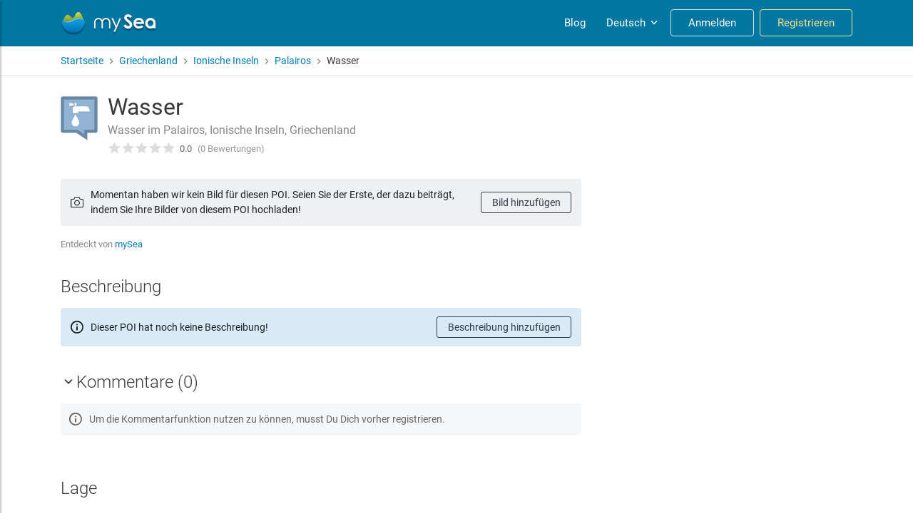

--- FILE ---
content_type: text/html; charset=utf-8
request_url: https://my-sea.com/de/poi/griechenland/ionische-inseln/palairos/wasser/4aa59007-d757-4e42-88c9-69cb94a6b565
body_size: 44191
content:
<!DOCTYPE html><html lang="en" data-critters-container><head>
  <meta charset="utf-8">
  <meta name="viewport" content="width=device-width, initial-scale=1">

  <meta name="google-site-verification" content="kcat2iF_tVy4RX4x5tM5qjzr0Hearcok_3PGMsjcQ-o">

  <title>Wasser im Palairos  - mySea</title>
  <meta name="description" content="Wasser im Palairos, Ionische Inseln, Griechenland: Alle Informationen über den Hafen ✔ Ausstattung ✔ Liegeplätze ✔ Bewertungen ✔ und Bilder ✔">
  <base href="/">

  <meta name="apple-itunes-app" content="app-id=802375798">
  <meta name="google-play-app" content="app-id=com.euminia.myseaapp">

  <link rel="apple-touch-icon-precomposed" href="/assets/favicons/apple-touch-icon-precomposed.png">
  <link rel="apple-touch-icon-precomposed" sizes="72x72" href="/assets/favicons/apple-touch-icon-72x72-precomposed.png">
  <link rel="apple-touch-icon-precomposed" sizes="76x76" href="/assets/favicons/apple-touch-icon-76x76-precomposed.png">
  <link rel="apple-touch-icon-precomposed" sizes="114x114" href="/assets/favicons/apple-touch-icon-114x114-precomposed.png">
  <link rel="apple-touch-icon-precomposed" sizes="120x120" href="/assets/favicons/apple-touch-icon-120x120-precomposed.png">
  <link rel="apple-touch-icon-precomposed" sizes="144x144" href="/assets/favicons/apple-touch-icon-144x144-precomposed.png">
  <link rel="apple-touch-icon-precomposed" sizes="152x152" href="/assets/favicons/apple-touch-icon-152x152-precomposed.png">
  <link rel="apple-touch-icon-precomposed" sizes="180x180" href="/assets/favicons/apple-touch-icon-180x180-precomposed.png">
  <link rel="apple-touch-icon" sizes="180x180" href="/assets/favicons/apple-touch-icon.png">
  <link rel="icon" type="image/png" sizes="32x32" href="/assets/favicons/favicon-32x32.png">
  <link rel="icon" type="image/png" sizes="16x16" href="/assets/favicons/favicon-16x16.png">
  <link rel="mask-icon" href="/assets/favicons/safari-pinned-tab.svg" color="#0089c9">
  <link rel="shortcut icon" type="image/x-icon" href="/favicon.ico">

  <link rel="manifest" href="/manifest.json">
  <meta name="msapplication-TileColor" content="#0089c9">
  <meta name="msapplication-starturl" content="/?utm_source=homescreen">
  <meta name="theme-color" content="#0089c9">

<!--  Revolut widget-->
  <script src="https://merchant.revolut.com/checkout-widget.js"></script>
  <!-- Google tag (gtag.js) -->
  <script async src="https://www.googletagmanager.com/gtag/js?id=G-Y5QXX7GT4S"></script>
  <script>
      window.dataLayer = window.dataLayer || [];
      function gtag(){dataLayer.push(arguments);}
      gtag('js', new Date());

      gtag('config', 'G-Y5QXX7GT4S');
  </script>
<style>@charset "UTF-8";@media print{*,*:before,*:after{text-shadow:none!important;box-shadow:none!important}@page{size:a3}body{min-width:992px!important}}*,*:before,*:after{box-sizing:border-box}html{font-family:sans-serif;line-height:1.15;-webkit-text-size-adjust:100%;-ms-text-size-adjust:100%;-ms-overflow-style:scrollbar;-webkit-tap-highlight-color:rgba(0,0,0,0)}body{margin:0;font-family:-apple-system,BlinkMacSystemFont,Segoe UI,Roboto,Helvetica Neue,Arial,sans-serif,"Apple Color Emoji","Segoe UI Emoji",Segoe UI Symbol,"Noto Color Emoji";font-size:1rem;font-weight:400;line-height:1.5;color:#212529;text-align:left;background-color:#fff}@font-face{font-family:Roboto;font-style:normal;font-weight:300;font-display:swap;src:local("Roboto Light"),local("Roboto-Light"),url(/assets/fonts/roboto-300.woff2) format("woff2"),url(/assets/fonts/roboto-300.woff) format("woff")}@font-face{font-family:Roboto;font-style:normal;font-weight:400;font-display:swap;src:local("Roboto"),local("Roboto-Regular"),url(/assets/fonts/roboto-regular.woff2) format("woff2"),url(/assets/fonts/roboto-regular.woff) format("woff")}@font-face{font-family:Roboto;font-style:normal;font-weight:700;font-display:swap;src:local("Roboto Medium"),local("Roboto-Medium"),url(/assets/fonts/roboto-500.woff2) format("woff2"),url(/assets/fonts/roboto-500.woff) format("woff")}body{font-family:-apple-system,BlinkMacSystemFont,Segoe UI,Roboto,Helvetica Neue,Arial,sans-serif,"Apple Color Emoji","Segoe UI Emoji",Segoe UI Symbol,"Noto Color Emoji"}</style><style>.ng-select .ng-has-value .ng-placeholder{display:none}.ng-select .ng-select-container{color:#333;background-color:#fff;border-radius:4px;border:1px solid #ccc;min-height:36px;align-items:center}.ng-select .ng-select-container:hover{box-shadow:0 1px #0000000f}.ng-select .ng-select-container .ng-value-container{align-items:center;padding-left:10px}.ng-select .ng-select-container .ng-value-container .ng-placeholder{color:#999}.ng-select.ng-select-single .ng-select-container{height:36px}.ng-select.ng-select-single .ng-select-container .ng-value-container .ng-input{top:5px;left:0;padding-left:10px;padding-right:50px}.ng-select .ng-arrow-wrapper{width:25px;padding-right:5px}.ng-select .ng-arrow-wrapper:hover .ng-arrow{border-top-color:#666}.ng-select .ng-arrow-wrapper .ng-arrow{border-color:#999 transparent transparent;border-style:solid;border-width:5px 5px 2.5px}@charset "UTF-8";@media print{*,*:before,*:after{text-shadow:none!important;box-shadow:none!important}a:not(.btn){text-decoration:underline}img{page-break-inside:avoid}h2,h3{orphans:3;widows:3}h2,h3{page-break-after:avoid}@page{size:a3}body,.container{min-width:992px!important}.navbar{display:none}}*,*:before,*:after{box-sizing:border-box}html{font-family:sans-serif;line-height:1.15;-webkit-text-size-adjust:100%;-ms-text-size-adjust:100%;-ms-overflow-style:scrollbar;-webkit-tap-highlight-color:rgba(0,0,0,0)}footer,header,nav{display:block}body{margin:0;font-family:-apple-system,BlinkMacSystemFont,Segoe UI,Roboto,Helvetica Neue,Arial,sans-serif,"Apple Color Emoji","Segoe UI Emoji",Segoe UI Symbol,"Noto Color Emoji";font-size:1rem;font-weight:400;line-height:1.5;color:#212529;text-align:left;background-color:#fff}[tabindex="-1"]:focus{outline:0!important}h1,h2,h3,h6{margin-top:0;margin-bottom:.5rem}ul{margin-top:0;margin-bottom:1rem}ul ul{margin-bottom:0}strong{font-weight:bolder}a{color:#007cbb;text-decoration:none;background-color:transparent;-webkit-text-decoration-skip:objects}a:hover{color:#00496f;text-decoration:underline}a:not([href]):not([tabindex]){color:inherit;text-decoration:none}a:not([href]):not([tabindex]):hover,a:not([href]):not([tabindex]):focus{color:inherit;text-decoration:none}a:not([href]):not([tabindex]):focus{outline:0}img{vertical-align:middle;border-style:none}svg{overflow:hidden;vertical-align:middle}label{display:inline-block;margin-bottom:.5rem}button{border-radius:0}button:focus{outline:1px dotted;outline:5px auto -webkit-focus-ring-color}input,button{margin:0;font-family:inherit;font-size:inherit;line-height:inherit}button,input{overflow:visible}button{text-transform:none}button,html [type=button]{-webkit-appearance:button}button::-moz-focus-inner,[type=button]::-moz-focus-inner{padding:0;border-style:none}input[type=checkbox]{box-sizing:border-box;padding:0}[hidden]{display:none!important}h1,h2,h3,h6,.h5{margin-bottom:.5rem;font-family:inherit;font-weight:500;line-height:1.2;color:inherit}h1{font-size:2.5rem}h2{font-size:2rem}h3{font-size:1.75rem}.h5{font-size:1.25rem}h6{font-size:1rem}.list-unstyled{padding-left:0;list-style:none}.container{width:100%;padding-right:15px;padding-left:15px;margin-right:auto;margin-left:auto}@media (min-width: 576px){.container{max-width:958px}}@media (min-width: 768px){.container{max-width:959px}}@media (min-width: 992px){.container{max-width:960px}}@media (min-width: 1200px){.container{max-width:1140px}}.row{display:flex;flex-wrap:wrap;margin-right:-15px;margin-left:-15px}.no-gutters{margin-right:0;margin-left:0}.no-gutters>[class*=col-]{padding-right:0;padding-left:0}.col-lg-8,.col-lg-4,.col-lg-3,.col-md-6,.col-md-5,.col-md-4,.col-md-3,.col-sm-6,.col-12{position:relative;width:100%;min-height:1px;padding-right:15px;padding-left:15px}.col-12{flex:0 0 100%;max-width:100%}.order-1{order:1}@media (min-width: 576px){.col-sm-6{flex:0 0 50%;max-width:50%}.order-sm-2{order:2}}@media (min-width: 768px){.col-md-3{flex:0 0 25%;max-width:25%}.col-md-4{flex:0 0 33.3333333333%;max-width:33.3333333333%}.col-md-5{flex:0 0 41.6666666667%;max-width:41.6666666667%}.col-md-6{flex:0 0 50%;max-width:50%}}@media (min-width: 992px){.col-lg-3{flex:0 0 25%;max-width:25%}.col-lg-4{flex:0 0 33.3333333333%;max-width:33.3333333333%}.col-lg-8{flex:0 0 66.6666666667%;max-width:66.6666666667%}}.form-group{margin-bottom:1rem}.form-row{display:flex;flex-wrap:wrap;margin-right:-5px;margin-left:-5px}.form-row>[class*=col-]{padding-right:5px;padding-left:5px}.btn{display:inline-block;font-weight:400;text-align:center;white-space:nowrap;vertical-align:middle;-webkit-user-select:none;user-select:none;border:1px solid transparent;padding:.375rem 1.2rem;font-size:1rem;line-height:1.5;border-radius:3px;transition:color .15s ease-in-out,background-color .15s ease-in-out,border-color .15s ease-in-out,box-shadow .15s ease-in-out}@media screen and (prefers-reduced-motion: reduce){.btn{transition:none}}.btn:hover,.btn:focus{text-decoration:none}.btn:focus{outline:0;box-shadow:0 0 0 1px #007cbb40}.btn:disabled{opacity:.35}.btn:not(:disabled):not(.disabled){cursor:pointer}.btn-primary{color:#fff;background-color:#007cbb;border-color:#007cbb}.btn-primary:hover{color:#fff;background-color:#006395;border-color:#005a88}.btn-primary:focus{box-shadow:0 0 0 1px #007cbb80}.btn-primary:disabled{color:#fff;background-color:#007cbb;border-color:#007cbb}.btn-primary:not(:disabled):not(.disabled):active{color:#fff;background-color:#005a88;border-color:#00527b}.btn-primary:not(:disabled):not(.disabled):active:focus{box-shadow:0 0 0 1px #007cbb80}.btn-outline-warning{color:#fbbc05;background-color:transparent;background-image:none;border-color:#fbbc05}.btn-outline-warning:hover{color:#212529;background-color:#fbbc05;border-color:#fbbc05}.btn-outline-warning:focus{box-shadow:0 0 0 1px #fbbc0580}.btn-outline-warning:disabled{color:#fbbc05;background-color:transparent}.btn-outline-warning:not(:disabled):not(.disabled):active{color:#212529;background-color:#fbbc05;border-color:#fbbc05}.btn-outline-warning:not(:disabled):not(.disabled):active:focus{box-shadow:0 0 0 1px #fbbc0580}.btn-outline-light{color:#e1e1e1;background-color:transparent;background-image:none;border-color:#e1e1e1}.btn-outline-light:hover{color:#212529;background-color:#e1e1e1;border-color:#e1e1e1}.btn-outline-light:focus{box-shadow:0 0 0 1px #e1e1e180}.btn-outline-light:disabled{color:#e1e1e1;background-color:transparent}.btn-outline-light:not(:disabled):not(.disabled):active{color:#212529;background-color:#e1e1e1;border-color:#e1e1e1}.btn-outline-light:not(:disabled):not(.disabled):active:focus{box-shadow:0 0 0 1px #e1e1e180}.btn-outline-dark{color:#2f3c4b;background-color:transparent;background-image:none;border-color:#2f3c4b}.btn-outline-dark:hover{color:#fff;background-color:#2f3c4b;border-color:#2f3c4b}.btn-outline-dark:focus{box-shadow:0 0 0 1px #2f3c4b80}.btn-outline-dark:disabled{color:#2f3c4b;background-color:transparent}.btn-outline-dark:not(:disabled):not(.disabled):active{color:#fff;background-color:#2f3c4b;border-color:#2f3c4b}.btn-outline-dark:not(:disabled):not(.disabled):active:focus{box-shadow:0 0 0 1px #2f3c4b80}.btn-link{font-weight:400;color:#007cbb;background-color:transparent}.btn-link:hover{color:#00496f;text-decoration:underline;background-color:transparent;border-color:transparent}.btn-link:focus{text-decoration:underline;border-color:transparent;box-shadow:none}.btn-link:disabled{color:#6c757d;pointer-events:none}.btn-sm{padding:.25rem .9rem;font-size:.85rem;line-height:1.5;border-radius:3px}.collapse:not(.show){display:none}.dropdown{position:relative}.dropdown-divider{height:0;margin:.5rem 0;overflow:hidden;border-top:1px solid #e9ecef}.dropdown-item{display:block;width:100%;padding:.25rem 1.5rem;clear:both;font-weight:400;color:#212529;text-align:inherit;white-space:nowrap;background-color:transparent;border:0}.dropdown-item:hover,.dropdown-item:focus{color:#16181b;text-decoration:none;background-color:#f8f9fa}.dropdown-item:active{color:#fff;text-decoration:none;background-color:#007cbb}.dropdown-item:disabled{color:#6c757d;background-color:transparent}.dropdown-header{display:block;padding:.5rem 1.5rem;margin-bottom:0;font-size:.85rem;color:#6c757d;white-space:nowrap}.custom-control{position:relative;display:block;min-height:1.5rem;padding-left:1.5rem}.custom-control-input{position:absolute;z-index:-1;opacity:0}.custom-control-input:checked~.custom-control-label:before{color:#fff;background-color:#007cbb}.custom-control-input:focus~.custom-control-label:before{box-shadow:0 0 0 1px #fff,0 0 0 1px #007cbb40}.custom-control-input:active~.custom-control-label:before{color:#fff;background-color:#6fceff}.custom-control-input:disabled~.custom-control-label{color:#6c757d}.custom-control-input:disabled~.custom-control-label:before{background-color:#e9ecef}.custom-control-label{position:relative;margin-bottom:0}.custom-control-label:before{position:absolute;top:.25rem;left:-1.5rem;display:block;width:1rem;height:1rem;pointer-events:none;content:"";-webkit-user-select:none;user-select:none;background-color:#dee2e6}.custom-control-label:after{position:absolute;top:.25rem;left:-1.5rem;display:block;width:1rem;height:1rem;content:"";background-repeat:no-repeat;background-position:center center;background-size:50% 50%}.custom-checkbox .custom-control-label:before{border-radius:3px}.custom-checkbox .custom-control-input:checked~.custom-control-label:before{background-color:#007cbb}.custom-checkbox .custom-control-input:checked~.custom-control-label:after{background-image:url("data:image/svg+xml;charset=utf8,%3Csvg xmlns='http://www.w3.org/2000/svg' viewBox='0 0 8 8'%3E%3Cpath fill='%23fff' d='M6.564.75l-3.59 3.612-1.538-1.55L0 4.26 2.974 7.25 8 2.193z'/%3E%3C/svg%3E")}.custom-checkbox .custom-control-input:indeterminate~.custom-control-label:before{background-color:#007cbb}.custom-checkbox .custom-control-input:indeterminate~.custom-control-label:after{background-image:url("data:image/svg+xml;charset=utf8,%3Csvg xmlns='http://www.w3.org/2000/svg' viewBox='0 0 4 4'%3E%3Cpath stroke='%23fff' d='M0 2h4'/%3E%3C/svg%3E")}.custom-checkbox .custom-control-input:disabled:checked~.custom-control-label:before{background-color:#007cbb80}.custom-checkbox .custom-control-input:disabled:indeterminate~.custom-control-label:before{background-color:#007cbb80}.custom-control-label:before{transition:background-color .15s ease-in-out,border-color .15s ease-in-out,box-shadow .15s ease-in-out}@media screen and (prefers-reduced-motion: reduce){.custom-control-label:before{transition:none}}.nav-link{display:block;padding:.5rem 1rem}.nav-link:hover,.nav-link:focus{text-decoration:none}.navbar{position:relative;display:flex;flex-wrap:wrap;align-items:center;justify-content:space-between;padding:.5rem 1rem}.navbar>.container{display:flex;flex-wrap:wrap;align-items:center;justify-content:space-between}.navbar-brand{display:inline-block;padding-top:.3875rem;padding-bottom:.3875rem;margin-right:1rem;font-size:1.15rem;line-height:inherit;white-space:nowrap}.navbar-brand:hover,.navbar-brand:focus{text-decoration:none}.navbar-nav{display:flex;flex-direction:column;padding-left:0;margin-bottom:0;list-style:none}.navbar-nav .nav-link{padding-right:0;padding-left:0}.navbar-collapse{flex-basis:100%;flex-grow:1;align-items:center}@media (max-width: 991.98px){.navbar-expand-lg>.container{padding-right:0;padding-left:0}}@media (min-width: 992px){.navbar-expand-lg{flex-flow:row nowrap;justify-content:flex-start}.navbar-expand-lg .navbar-nav{flex-direction:row}.navbar-expand-lg .navbar-nav .nav-link{padding-right:.5rem;padding-left:.5rem}.navbar-expand-lg>.container{flex-wrap:nowrap}.navbar-expand-lg .navbar-collapse{display:flex!important;flex-basis:auto}}.navbar-dark .navbar-brand{color:#fff}.navbar-dark .navbar-brand:hover,.navbar-dark .navbar-brand:focus{color:#fff}.navbar-dark .navbar-nav .nav-link{color:#ffffff80}.navbar-dark .navbar-nav .nav-link:hover,.navbar-dark .navbar-nav .nav-link:focus{color:#ffffffbf}.alert{position:relative;padding:.75rem 1.25rem;margin-bottom:1rem;border:1px solid transparent;border-radius:3px}.alert-dismissible{padding-right:4rem}.alert-dismissible .close{position:absolute;top:0;right:0;padding:.75rem 1.25rem;color:inherit}.alert-info{color:#0c5460;background-color:#d1ecf1;border-color:#bee5eb}.close{float:right;font-size:1.5rem;font-weight:700;line-height:1;color:#000;text-shadow:0 1px 0 #fff;opacity:.5}.close:not(:disabled):not(.disabled){cursor:pointer}.close:not(:disabled):not(.disabled):hover,.close:not(:disabled):not(.disabled):focus{color:#000;text-decoration:none;opacity:.75}button.close{padding:0;background-color:transparent;border:0;-webkit-appearance:none}.clearfix:after{display:block;clear:both;content:""}.d-none{display:none!important}.d-inline-block{display:inline-block!important}.d-block{display:block!important}.d-flex{display:flex!important}@media (min-width: 992px){.d-lg-block{display:block!important}}.flex-column{flex-direction:column!important}.justify-content-center{justify-content:center!important}.align-items-start{align-items:flex-start!important}.align-items-center{align-items:center!important}@media (min-width: 768px){.justify-content-md-start{justify-content:flex-start!important}.justify-content-md-end{justify-content:flex-end!important}}.position-relative{position:relative!important}.sr-only{position:absolute;width:1px;height:1px;padding:0;overflow:hidden;clip:rect(0,0,0,0);white-space:nowrap;border:0}.w-100{width:100%!important}.m-0{margin:0!important}.mb-0{margin-bottom:0!important}.mr-1{margin-right:.25rem!important}.mt-2{margin-top:.5rem!important}.mr-2{margin-right:.5rem!important}.mb-2{margin-bottom:.5rem!important}.mb-3{margin-bottom:1rem!important}.ml-3{margin-left:1rem!important}.mt-4{margin-top:1.5rem!important}.mb-4{margin-bottom:1.5rem!important}.py-2{padding-top:.5rem!important}.py-2{padding-bottom:.5rem!important}.pt-4{padding-top:1.5rem!important}.mt-auto{margin-top:auto!important}.ml-auto{margin-left:auto!important}@media (min-width: 576px){.ml-sm-auto{margin-left:auto!important}}@media (min-width: 768px){.pt-md-2{padding-top:.5rem!important}}.text-success{color:#34a853!important}.glide{position:relative;width:100%;box-sizing:border-box}.glide *{box-sizing:inherit}.glide__track{overflow:hidden}.glide__slides{position:relative;width:100%;list-style:none;-webkit-backface-visibility:hidden;backface-visibility:hidden;transform-style:preserve-3d;touch-action:pan-Y;overflow:hidden;margin:0;padding:0;white-space:nowrap;display:flex;flex-wrap:nowrap;will-change:transform}.glide__slide{width:100%;height:100%;flex-shrink:0;white-space:normal;-webkit-user-select:none;user-select:none;-webkit-touch-callout:none;-webkit-tap-highlight-color:transparent}.glide__slide a{-webkit-user-select:none;user-select:none;-webkit-user-drag:none;-moz-user-select:none;-ms-user-select:none}.glide__arrow{position:absolute;display:block;top:50%;z-index:2;color:#fff;text-transform:uppercase;padding:9px 12px;background-color:transparent;border:2px solid rgba(255,255,255,.5);border-radius:4px;box-shadow:0 .25em .5em #0000001a;text-shadow:0 .25em .5em rgba(0,0,0,.1);opacity:1;cursor:pointer;transition:opacity .15s ease,border .3s ease-in-out;transform:translateY(-50%);line-height:1}.glide__arrow:focus{outline:none}.glide__arrow:hover{border-color:#fff}.glide__arrow--left{left:2em}.glide__arrow--right{right:2em}.custom-checkbox .custom-control-label:before{background-color:#fff;border:2px solid #dee2e6}.custom-checkbox .custom-control-input:checked~.custom-control-label:before{background-color:#007cbb;border-color:#007cbb}input::placeholder{color:#adb5bd;font-weight:300;opacity:1}.ms-select.ng-select .ng-select-container{height:40px;border-radius:3px;outline:none!important;color:#484848;font-size:15px;background-color:#fff;border:1px solid #ddd}.ms-select.ng-select .ng-select-container:hover{box-shadow:none}.ms-select.ng-select .ng-select-container .ng-value-container .ng-input{font-weight:300;top:8px}.ms-select.ng-select .ng-select-container .ng-value-container .ng-placeholder{color:#adb5bd;font-weight:300}.ms-typeahead{position:relative}.ms-typeahead.icon-prepend .ms-typeahead-input{padding:10px 14px 10px 35px}@media (max-width: 575.98px){.ms-typeahead.icon-prepend .ms-typeahead-input{padding:10px 14px}}.ms-typeahead .ms-typeahead-input{position:relative;display:block;width:100%;height:40px;color:#484848;font-size:15px;line-height:1.3em;background-color:#fff;border:1px solid #ddd;border-radius:3px;outline:none!important;padding:7px 12px}.ms-typeahead .ms-typeahead-input:focus+.ms-icon{color:#868686}.ms-typeahead .ms-typeahead-input:focus{border-color:#b5b5b5}.ms-typeahead.icon-prepend .ms-icon{position:absolute;top:50%;transform:translateY(-50%);z-index:2;left:12px;width:16px;text-align:center;color:#bbb}@media (max-width: 575.98px){.ms-typeahead.icon-prepend .ms-icon{display:none}}input:-webkit-autofill{-webkit-animation-name:autofill;-webkit-animation-fill-mode:both}@font-face{font-family:Roboto;font-style:normal;font-weight:300;font-display:swap;src:local("Roboto Light"),local("Roboto-Light"),url(/assets/fonts/roboto-300.woff2) format("woff2"),url(/assets/fonts/roboto-300.woff) format("woff")}@font-face{font-family:Roboto;font-style:normal;font-weight:400;font-display:swap;src:local("Roboto"),local("Roboto-Regular"),url(/assets/fonts/roboto-regular.woff2) format("woff2"),url(/assets/fonts/roboto-regular.woff) format("woff")}@font-face{font-family:Roboto;font-style:normal;font-weight:700;font-display:swap;src:local("Roboto Medium"),local("Roboto-Medium"),url(/assets/fonts/roboto-500.woff2) format("woff2"),url(/assets/fonts/roboto-500.woff) format("woff")}body{font-family:-apple-system,BlinkMacSystemFont,Segoe UI,Roboto,Helvetica Neue,Arial,sans-serif,"Apple Color Emoji","Segoe UI Emoji",Segoe UI Symbol,"Noto Color Emoji"}a{cursor:pointer}.hidden{display:none!important}.list-unstyled{margin:0}.btn-brand{color:#fff;background-color:#00a8e9;border-color:#00a8e9}.btn-brand:hover{color:#fff;background-color:#008cc3;border-color:#0083b6}.btn-brand:focus{box-shadow:0 0 0 1px #00a8e980}.btn-brand:disabled{color:#fff;background-color:#00a8e9;border-color:#00a8e9}.btn-brand:not(:disabled):not(.disabled):active{color:#fff;background-color:#0083b6;border-color:#007aa9}.btn-brand:not(:disabled):not(.disabled):active:focus{box-shadow:0 0 0 1px #00a8e980}.btn:disabled{color:#565656;cursor:not-allowed;background-color:#ccc;border-color:#ccc;opacity:.4}.dropdown{display:inline-block}.dropdown-item:hover,.dropdown-item:focus{color:#16181b;text-decoration:none;background-color:#f3f4f6}.dropdown-divider{margin:.25rem 0}.form-group .icon-prepend{position:relative}.form-group .icon-prepend .ms-icon{position:absolute;top:50%;transform:translateY(-50%);z-index:2;left:11px;width:16px;text-align:center}.poi-icon-32{width:32px;height:32px;margin:0 5px 0 0;background:transparent url(/assets/images/icons/poi-categories-icons-32.png) -320px -96px}.poi-icon-np-32{width:32px;height:32px;margin:0 5px 0 0;background:transparent url(/assets/images/icons/poi-categories-icons-np-32.png) -320px -96px}.electricity-32{background-position:-64px 0px}.fuelstation-32{background-position:-64px -32px}.gasstation-32{background-position:-64px -64px}.water-32{background-position:-64px -128px}.poi-icon-64{width:64px;height:64px;margin:0 5px 0 0;background:transparent url(/assets/images/icons/poi-categories-icons-64.png) -320px -96px}.water-64{background-position:-128px -256px}.ms-below-fixed-header{padding-top:65px;color:#3a3a3a}.ms-breadcrumbs{display:flex;flex-wrap:wrap;align-items:center;margin:0;padding:0;list-style:none}.ms-breadcrumbs .ms-icon{display:flex}.ms-breadcrumbs li.separator{margin:0 3px;font-size:16px;line-height:20px;color:#7f7f7f}.ms-breadcrumbs li a:hover{text-decoration:underline}.ms-footer{position:relative;display:block;width:100%;background:#fff;color:#252525;padding-top:40px;border-top:1px solid rgba(0,0,0,.09);z-index:100}.ms-footer h6{text-transform:uppercase;letter-spacing:1px;margin:26px 0 12px;font-size:18px}@media (min-width: 992px){.ms-footer h6{margin:0 0 12px}}.ms-footer ul{padding:0;margin:0;list-style:none;line-height:26px}.ms-footer ul>li{line-height:28px;transition:.2s ease}.ms-footer a{color:#818181;font-size:15px}.ms-footer-bottom{position:relative;display:block;width:100%;background:#fff;padding:32px 0 12px;text-align:center}.ms-footer-bottom .row{border-top:1px solid #eaeaea}.ms-credits{color:#838383;font-size:14px;line-height:28px;white-space:nowrap}.ms-credits .copyright-sign{font-family:sans-serif}.ms-social{color:#838383;margin-top:20px}@media (min-width: 768px){.ms-social{margin:0;text-align:right}}.ms-social-list{padding:0;margin:0;line-height:28px}.ms-social-list li{display:inline-flex;align-items:center;justify-content:center;padding:0;margin-left:0;vertical-align:middle}.ms-social-list li:not(:last-child){margin-right:26px}.ms-social-list a{display:inline-block;line-height:28px;color:#838383;vertical-align:middle;text-align:center}.ms-social-list a:hover{color:#252525}.ms-social-list a .ms-icon{display:flex;align-items:center;justify-content:center}.ms-social-list a.ms-social--facebook{font-size:20px}.ms-social-list a.ms-social--youtube{font-size:23px}app-header{position:fixed;width:100%;z-index:1049;transform:translateZ(0)}.ms-main-navbar{min-height:65px;background-color:#0076a3;border-bottom:1px solid #00648a}.ms-main-navbar .navbar-collapse{margin-left:-16px;margin-right:-16px;margin-top:8px}@media (min-width: 992px){.ms-main-navbar .navbar-collapse{margin:0}}.ms-main-navbar .navbar-nav .nav-item{border-top:1px solid rgba(255,255,255,.2)}@media (min-width: 992px){.ms-main-navbar .navbar-nav .nav-item{border-top:none;margin:0 0 0 8px}}.ms-main-navbar .navbar-nav .nav-item .nav-link{display:flex;align-items:center;justify-content:center;height:38px;padding:5px 10px;margin:4px 2px;font-size:15px;line-height:1em;color:#fff;border-radius:4px}.ms-main-navbar .navbar-nav .nav-item .nav-link:hover{background-color:#d1d1f033}@media (min-width: 992px){.ms-main-navbar .navbar-nav .nav-item .nav-link{text-align:center;margin:0}}.ms-main-navbar .navbar-nav .nav-item .nav-link.ms-navbar-login-btn{width:250px;padding:8px 24px!important;margin:16px auto;text-align:center!important}.ms-main-navbar .navbar-nav .nav-item .nav-link.ms-navbar-login-btn:focus,.ms-main-navbar .navbar-nav .nav-item .nav-link.ms-navbar-login-btn:hover{color:#0076a3;background-color:#fff;border-color:#fff}@media (min-width: 992px){.ms-main-navbar .navbar-nav .nav-item .nav-link.ms-navbar-login-btn{margin:0;text-align:center;width:inherit}}.ms-main-navbar .navbar-nav .nav-item .nav-link.ms-navbar-register-btn{width:250px;color:#ffe484;border-color:#ffe484;padding:8px 24px!important;margin:16px auto 8px;text-align:center!important}.ms-main-navbar .navbar-nav .nav-item .nav-link.ms-navbar-register-btn:focus,.ms-main-navbar .navbar-nav .nav-item .nav-link.ms-navbar-register-btn:hover{color:#0076a3;background-color:#fbbc05;border-color:#fbbc05}@media (min-width: 992px){.ms-main-navbar .navbar-nav .nav-item .nav-link.ms-navbar-register-btn{margin:0;text-align:center;width:inherit}}.ms-navbar-brand-with-toggle{height:48px;width:100%;position:relative;display:flex;flex-wrap:wrap;align-items:center;justify-content:flex-start}.ms-sidebar-toggle-button{width:40px;height:40px;background:none;cursor:pointer;box-shadow:none;outline:none!important;border:none;padding:1px 6px}@media (min-width: 992px){.ms-sidebar-toggle-button{display:none}}.ms-sidebar-toggle-button span{width:80%;height:2px;margin:0 auto;display:block;background:#fff;transition:all .6s cubic-bezier(.81,-.33,.345,1.375)}.ms-sidebar-toggle-button span:first-of-type,.ms-sidebar-toggle-button span:nth-of-type(2),.ms-sidebar-toggle-button span:last-of-type{transform:none;opacity:1;margin:5px auto}.ms-search-widget{display:none;box-shadow:0 3px 7px #0000004d}.ms-search-widget-toggle-button{display:flex;align-items:center;justify-content:center;width:40px;height:40px;padding:1px 7px 1px 6px;font-size:19px;line-height:1em;color:#fff;background:none;cursor:pointer;margin-right:8px}@media (min-width: 992px){.ms-search-widget-toggle-button{display:none}}.ms-search-widget-toggle-button:hover{color:#fff}.ms-language-dropdown-toggle{will-change:color;padding-right:6px!important}.ms-language-dropdown-toggle .ms-icon{display:inline-flex;font-size:18px;margin-left:3px}.ms-poi-card{position:relative;display:flex;flex-direction:column;height:100%;border-radius:3px;box-shadow:1px 1px 3px #00000026;overflow:hidden;background-color:#fff}.ms-poi-card__picture-container{position:relative;display:block;min-height:210px;height:15vw;max-height:230px;border-radius:3px 3px 0 0;background:url(/assets/images/my-sea-icon-grayscale.png) center center no-repeat #ddd;overflow:hidden;transition:opacity .3s}.ms-poi-card__picture-container.has-picture:before{position:absolute;content:"";pointer-events:none;z-index:1;top:auto;bottom:0;width:100%;height:50%;opacity:.9;background:linear-gradient(to bottom,rgba(0,0,0,0) 0%,rgba(0,0,0,.6) 100%)}.ms-poi-card__picture-container:hover .ms-poi-card__picture{transform:scale(1.15)}.ms-poi-card__picture{object-fit:cover;height:100%;width:100%;border-radius:4px 4px 0 0;transform:translateZ(0);transition:all 2s cubic-bezier(.19,1,.22,1) 0ms}.ms-poi-card__body{position:relative;display:flex;flex-direction:column;flex:1;padding:10px 16px}.ms-poi-card__title{margin-bottom:6px;color:#252525}.ms-poi-card__title a{color:#007cbb;text-decoration:none}.ms-poi-card__title a:hover{color:#005a88}.ms-poi-card__title .ms-rating{font-size:15px}.ms-poi-card__location{margin-bottom:8px;min-height:38px;color:#777;font-size:14px;line-height:1.4;text-align:left}.ms-poi-card__metadata{display:flex;align-items:center;margin-top:auto;padding-top:8px}.ms-poi-card__reviews-comments{display:flex;align-items:center;margin-left:auto;color:#999;font-size:13px}.ms-poi-card__reviews{display:flex}.ms-poi-card__reviews .ms-icon{display:flex;margin-right:3px;font-size:17px}.ms-poi-card__comments{display:flex;align-items:center}.ms-poi-card__comments .ms-icon{display:flex;margin-right:6px;font-size:13px}.ms-poi-collapsible-panel__header{display:flex;align-items:center;width:100%;margin-bottom:16px;cursor:pointer}.ms-poi-collapsible-panel__header .ms-icon{display:flex;font-size:22px}.ms-poi-collapsible-panel__header .ms-icon>svg{transition:all .2s}.ms-poi-collapsible-panel__title{width:100%}.ms-poi-collapsible-panel__title h2{margin-bottom:0!important}.ms-daily-berth-poi-title{position:relative}.ms-daily-berth-poi-title__titlebar{display:flex;padding:24px 0}.ms-daily-berth-poi-title__titlebar img{margin-top:3px;margin-right:8px;margin-left:-6px}@media (max-width: 991.98px){.ms-daily-berth-poi-title__titlebar img{display:none}}.ms-daily-berth-poi-title h1{margin-bottom:4px;font-size:28px;line-height:32px}@media (min-width: 768px){.ms-daily-berth-poi-title h1{font-size:32px;line-height:38px}}.ms-daily-berth-poi-title__location{display:block;margin-top:0;font-size:16px;line-height:20px;color:#888}.ms-daily-berth-poi-title__rating{display:block;margin-top:0;line-height:31px;color:#888}.ms-daily-berth-poi-title__rating .ms-rating{font-size:19px}.ms-sidebar{position:fixed;top:0;left:-260px;width:260px;height:100%;display:flex;flex-direction:column;z-index:1100;background:#fff;color:#313d55;transition:all .3s;overflow-y:auto;overflow-x:hidden;box-shadow:2px 2px 2px #0003}.ms-sidebar__action-button{padding:0 12px 12px}.ms-sidebar__promo{display:flex;text-align:center;font-size:15px;background:#e8f0f3;padding:10px;margin:12px;border-radius:3px}.ms-sidebar__overlay{display:none;position:fixed;top:0;left:0;width:100%;height:100%;background:rgba(0,0,0,.7);z-index:1099;opacity:0}.ms-sidebar ul li a:not(.btn){display:flex;align-items:center;padding:10px 24px;letter-spacing:.04em}.ms-sidebar ul li a:not(.btn):hover{color:white,#0076a3;background:#fff}.ms-sidebar__logout-button{color:#acbbc6!important}.ms-sidebar .ms-icon{display:flex;width:20px;margin-right:21px;margin-left:7px;color:#acbbc6}.ms-sidebar .btn-brand{font-size:14px;letter-spacing:.04em;text-transform:uppercase;font-weight:700;padding:8px 12px}.ms-sidebar .dropdown-item{color:#555}.ms-sidebar .dropdown-header{letter-spacing:.04em;text-transform:uppercase;font-size:13px;color:#a5acb3}.ms-alert{position:relative;width:100%;padding:12px 14px;margin:0;line-height:1.5;font-size:14px;border-radius:3px;color:#182026;background-color:#8a9ba826}.ms-alert.ms-alert__icon{padding-left:40px}.ms-alert__icon .ms-icon{display:block;position:absolute;top:9px;left:12px;vertical-align:top;fill:currentColor;font-size:18px;font-weight:400;font-style:normal}.ms-alert.ms-alert--primary{background-color:#137cbd26}.ms-icon{display:inline-block}.ms-icon-svg{display:inline-block;width:1em;height:1em;stroke-width:0;stroke:currentColor;fill:currentColor;vertical-align:-2px}.ms-rating{position:relative;display:flex;align-items:center;color:#999;font-size:22px}.ms-rating-with-stars{display:inline-block;vertical-align:top;margin-top:-3px}.ms-rating-stars-container{position:relative;display:block;width:5em;height:1em}.ms-rating-stars{position:absolute;top:0;left:0;display:flex;overflow:hidden;white-space:nowrap;font-size:1em;line-height:1em;color:#ddd}.ms-rating-stars .ms-icon{width:1em}.ms-rating-stars--marked{z-index:1}.ms-rating-stars--marked .ms-icon{color:#ffc600}.ms-percent-num{font-size:.7em;color:#666;margin-left:6px}.ms-rantings-num{font-size:.7em;color:#999;margin-left:8px}.ms-home-search-form{display:block;padding:0;background-color:#fff;border-radius:0;width:100%;margin:0 auto}.ms-home-search-form .ms-home-search-main-form{padding:12px}.ms-home-search-form .form-group{margin-bottom:10px}@media (max-width: 575.98px){.ms-home-search-form .icon-prepend app-icon{display:none}}.ms-home-search-form .icon-prepend .ms-icon{color:#bbb}.ms-home-search-form .form-group label{display:block;margin-bottom:1px;font-size:10px;font-weight:700;color:#666;text-transform:uppercase}.ms-search-button{width:100%;flex:0 0 49%;height:40px;font-size:15px;line-height:1.4;letter-spacing:.1em}.ms-search-button:focus{box-shadow:none}.ms-search-button .ms-icon{display:flex;margin-right:6px;font-size:14px}@media (min-width: 576px){.ms-search-button{width:160px;flex:none;margin-top:0}}.ms-home-search-main-form .ms-actions{display:flex;flex-wrap:wrap;width:100%}.ms-search-error .alert{padding:8px 12px;font-size:13px;margin-bottom:10px}.ms-search-error .close{padding:6px 12px}.ms-search-error i{text-decoration:underline}.ms-poi-comments__unauthorized .ms-alert{color:#666;background-color:#8a9ba814}.ms-poi-empty-description__inner,.ms-poi-empty-description__text{display:flex;align-items:center}.ms-poi-empty-description__text .ms-icon{margin-right:10px;font-size:18px}.ms-poi-discovered-by{margin-top:12px;font-size:13px;color:#888}@media (max-width: 991.98px){.ms-poi-gallery{position:relative;width:100vw;left:calc(-.5*(100vw - 100%))}}.ms-poi-gallery .pswp__caption__center{text-align:center}.ms-poi-gallery__slider{position:relative;width:100%;box-sizing:border-box}.ms-poi-gallery__slider li{position:relative;height:auto;width:100%;cursor:pointer;min-height:1px;outline:none;overflow:hidden}.ms-poi-gallery__image-slider ul{margin-bottom:3px}@media (max-width: 991.98px){.ms-poi-gallery__thumbnail-slider{display:none}}.ms-poi-gallery__thumbnail-slider ul{margin-bottom:0}.ms-poi-gallery__thumbnail-slider li{width:130px;max-width:135px;height:80px;margin-right:5px}.ms-poi-gallery__thumbnail-slider ul>li :last-child{margin-right:0}.ms-poi-gallery__thumbnail-slider li.btn-upload-photo button{display:flex;align-items:center;justify-content:center;flex-direction:column;width:100%;height:100%;padding:0;font-size:13px;border-color:#dedede;background:#f1f1f1;color:#555}.ms-poi-gallery__thumbnail-slider li.btn-upload-photo button:hover{border-color:#ddd;background:#f7f7f7;color:#333}.ms-poi-gallery__thumbnail-slider li.btn-upload-photo .ms-icon{font-size:25px}.ms-poi-location{width:100%;position:relative;overflow:hidden}.ms-poi-group-nearby__body{border-radius:2px;border:1px solid #e5e5e5;background:#fdfdfd}.ms-poi-group-nearby__poi{display:flex;align-items:center;font-size:14px;padding:7px 5px;border-bottom:1px solid #e5e5e5}.ms-poi-group-nearby__poi img{flex:0 0 32px}.ms-poi-group-nearby__poi-checkbox{width:30px;flex:0 0 30px;text-align:center}.ms-poi-group-nearby__poi-checkbox label{cursor:pointer;line-height:24px;height:18px;margin:0 0 0 6px}.ms-poi-group-nearby__poi-name{white-space:nowrap;overflow:hidden;text-overflow:ellipsis;padding-right:5px}.ms-poi-group-nearby__poi-distance{min-width:46px;margin-left:auto;white-space:nowrap;font-size:13px;text-align:right}.ms-poi-group-nearby .ms-select{width:100%}@media (min-width: 768px){.ms-poi-group-nearby .ms-select{width:350px}}.ms-poi-nearby-marinas .glide__arrow{position:absolute;display:block;top:85px;bottom:auto;z-index:2;padding:0;opacity:1;cursor:pointer;border:none;line-height:1;font-size:45px;color:#999;background:transparent;transition:opacity .15s ease,border .3s ease-in-out;box-shadow:none;transform:none}.ms-poi-nearby-marinas .glide__arrow:focus{outline:none}.ms-poi-nearby-marinas .glide__arrow--left{left:-45px}.ms-poi-nearby-marinas .glide__arrow--right{right:-45px}.ms-poi-nearby-marinas .ms-poi-card{box-shadow:none}.ms-poi-nearby-marinas .ms-poi-card__picture-container{height:220px;border-radius:4px}.ms-poi-nearby-marinas .ms-poi-card__body{margin-top:6px;padding:0}.ms-poi-nearby-marinas .ms-poi-card__title{font-size:20px}.ms-poi-nearby-marinas .ms-poi-card__metadata{display:none}.ms-poi-details{min-height:calc(100vh - 20em);margin-bottom:60px}.ms-poi-details h2{font-size:24px;font-weight:300;white-space:nowrap;margin-bottom:16px}.ms-poi-details__section{margin-top:36px}.ms-poi-details__breadcrumbs{padding-top:10px;padding-bottom:10px;border-bottom:1px solid #dedede;width:100%}.ms-poi-details__breadcrumbs .ms-breadcrumbs{font-size:14px}.ms-poi-details__right-column{position:relative;padding-top:16px;padding-bottom:16px}.pswp{display:none;position:absolute;width:100%;height:100%;left:0;top:0;overflow:hidden;touch-action:none;z-index:1500;-webkit-text-size-adjust:100%;-webkit-backface-visibility:hidden;outline:none}.pswp *{box-sizing:border-box}.pswp__bg{position:absolute;left:0;top:0;width:100%;height:100%;background:#000;opacity:0;transform:translateZ(0);-webkit-backface-visibility:hidden;will-change:opacity}.pswp__scroll-wrap{position:absolute;left:0;top:0;width:100%;height:100%;overflow:hidden}.pswp__container{touch-action:none;position:absolute;inset:0}.pswp__container{-webkit-user-select:none;user-select:none;-webkit-tap-highlight-color:transparent;-webkit-touch-callout:none}.pswp__bg{will-change:opacity;transition:opacity 333ms cubic-bezier(.4,0,.22,1)}.pswp__container{-webkit-backface-visibility:hidden}.pswp__item{position:absolute;inset:0;overflow:hidden}.pswp__button{width:44px;height:44px;position:relative;background:none;cursor:pointer;overflow:visible;-webkit-appearance:none;display:block;border:0;padding:0;margin:0;float:right;opacity:.75;transition:opacity .2s;box-shadow:none}.pswp__button:focus,.pswp__button:hover{opacity:1}.pswp__button:active{outline:none;opacity:.9}.pswp__button::-moz-focus-inner{padding:0;border:0}.pswp__button,.pswp__button--arrow--left:before,.pswp__button--arrow--right:before{background:url(default-skin.5c7414a45c56a803.png) 0 0 no-repeat;background-size:264px 88px;width:44px;height:44px}.pswp__button--close{background-position:0 -44px}.pswp__button--fs{display:none}.pswp__button--zoom{display:none;background-position:-88px 0}.pswp__button--arrow--left,.pswp__button--arrow--right{background:none;top:50%;margin-top:-50px;width:70px;height:100px;position:absolute}.pswp__button--arrow--left{left:0}.pswp__button--arrow--right{right:0}.pswp__button--arrow--left:before,.pswp__button--arrow--right:before{content:"";top:35px;background-color:#0000004d;height:30px;width:32px;position:absolute}.pswp__button--arrow--left:before{left:6px;background-position:-138px -44px}.pswp__button--arrow--right:before{right:6px;background-position:-94px -44px}.pswp__counter,.pswp__share-modal{-webkit-user-select:none;user-select:none}.pswp__share-modal{display:block;background:rgba(0,0,0,.5);width:100%;height:100%;top:0;left:0;padding:10px;position:absolute;z-index:1600;opacity:0;transition:opacity .25s ease-out;-webkit-backface-visibility:hidden;will-change:opacity}.pswp__share-modal--hidden{display:none}.pswp__share-tooltip{z-index:1620;position:absolute;background:#FFF;top:56px;border-radius:2px;display:block;width:auto;right:44px;box-shadow:0 2px 5px #00000040;transform:translateY(6px);transition:transform .25s;-webkit-backface-visibility:hidden;will-change:transform}.pswp__counter{position:absolute;left:0;top:0;height:44px;font-size:13px;line-height:44px;color:#fff;opacity:.75;padding:0 10px}.pswp__caption{position:absolute;left:0;bottom:0;width:100%;min-height:44px}.pswp__caption__center{text-align:left;max-width:420px;margin:0 auto;font-size:13px;padding:10px;line-height:20px;color:#ccc}.pswp__preloader{width:44px;height:44px;position:absolute;top:0;left:50%;margin-left:-22px;opacity:0;transition:opacity .25s ease-out;will-change:opacity;direction:ltr}.pswp__preloader__icn{width:20px;height:20px;margin:12px}@media screen and (max-width: 1024px){.pswp__preloader{position:relative;left:auto;top:auto;margin:0;float:right}}.pswp__ui{-webkit-font-smoothing:auto;visibility:visible;opacity:1;z-index:1550}.pswp__top-bar{position:absolute;left:0;top:0;height:44px;width:100%}.pswp__caption,.pswp__top-bar{-webkit-backface-visibility:hidden;will-change:opacity;transition:opacity 333ms cubic-bezier(.4,0,.22,1)}.pswp__top-bar,.pswp__caption{background-color:#00000080}.pswp__ui--hidden .pswp__top-bar,.pswp__ui--hidden .pswp__caption,.pswp__ui--hidden .pswp__button--arrow--left,.pswp__ui--hidden .pswp__button--arrow--right{opacity:.001}</style><link rel="stylesheet" href="styles.bf8b3ea379a76cb5.css" media="print" onload="this.media='all'"><noscript><link rel="stylesheet" href="styles.bf8b3ea379a76cb5.css"></noscript><style ng-app-id="ng">@charset "UTF-8";.ng-select{position:relative;display:block;box-sizing:border-box}.ng-select div,.ng-select input,.ng-select span{box-sizing:border-box}.ng-select [hidden]{display:none}.ng-select.ng-select-searchable .ng-select-container .ng-value-container .ng-input{opacity:1}.ng-select.ng-select-opened .ng-select-container{z-index:1001}.ng-select.ng-select-disabled .ng-select-container .ng-value-container .ng-placeholder,.ng-select.ng-select-disabled .ng-select-container .ng-value-container .ng-value{-webkit-user-select:none;user-select:none;cursor:default}.ng-select.ng-select-disabled .ng-arrow-wrapper{cursor:default}.ng-select.ng-select-filtered .ng-placeholder{display:none}.ng-select .ng-select-container{cursor:default;display:flex;outline:none;overflow:hidden;position:relative;width:100%}.ng-select .ng-select-container .ng-value-container{display:flex;flex:1}.ng-select .ng-select-container .ng-value-container .ng-input{opacity:0}.ng-select .ng-select-container .ng-value-container .ng-input>input{box-sizing:content-box;background:none transparent;border:0 none;box-shadow:none;outline:none;padding:0;cursor:default;width:100%}.ng-select .ng-select-container .ng-value-container .ng-input>input::-ms-clear{display:none}.ng-select .ng-select-container .ng-value-container .ng-input>input[readonly]{-webkit-user-select:none;user-select:none;width:0;padding:0}.ng-select.ng-select-single.ng-select-filtered .ng-select-container .ng-value-container .ng-value{visibility:hidden}.ng-select.ng-select-single .ng-select-container .ng-value-container,.ng-select.ng-select-single .ng-select-container .ng-value-container .ng-value{white-space:nowrap;overflow:hidden;text-overflow:ellipsis}.ng-select.ng-select-single .ng-select-container .ng-value-container .ng-value .ng-value-icon{display:none}.ng-select.ng-select-single .ng-select-container .ng-value-container .ng-input{position:absolute;left:0;width:100%}.ng-select.ng-select-multiple.ng-select-disabled>.ng-select-container .ng-value-container .ng-value .ng-value-icon{display:none}.ng-select.ng-select-multiple .ng-select-container .ng-value-container{flex-wrap:wrap}.ng-select.ng-select-multiple .ng-select-container .ng-value-container .ng-placeholder{position:absolute}.ng-select.ng-select-multiple .ng-select-container .ng-value-container .ng-value{white-space:nowrap}.ng-select.ng-select-multiple .ng-select-container .ng-value-container .ng-value.ng-value-disabled .ng-value-icon{display:none}.ng-select.ng-select-multiple .ng-select-container .ng-value-container .ng-value .ng-value-icon{cursor:pointer}.ng-select.ng-select-multiple .ng-select-container .ng-value-container .ng-input{flex:1;z-index:2}.ng-select.ng-select-multiple .ng-select-container .ng-value-container .ng-placeholder{z-index:1}.ng-select .ng-clear-wrapper{cursor:pointer;position:relative;width:17px;-webkit-user-select:none;user-select:none}.ng-select .ng-clear-wrapper .ng-clear{display:inline-block;font-size:18px;line-height:1;pointer-events:none}.ng-select .ng-spinner-loader{border-radius:50%;width:17px;height:17px;margin-right:5px;font-size:10px;position:relative;text-indent:-9999em;border-top:2px solid rgba(66,66,66,.2);border-right:2px solid rgba(66,66,66,.2);border-bottom:2px solid rgba(66,66,66,.2);border-left:2px solid #424242;transform:translateZ(0);animation:load8 .8s infinite linear}.ng-select .ng-spinner-loader:after{border-radius:50%;width:17px;height:17px}@keyframes load8{0%{transform:rotate(0)}to{transform:rotate(360deg)}}.ng-select .ng-arrow-wrapper{cursor:pointer;position:relative;text-align:center;-webkit-user-select:none;user-select:none}.ng-select .ng-arrow-wrapper .ng-arrow{pointer-events:none;display:inline-block;height:0;width:0;position:relative}.ng-dropdown-panel{box-sizing:border-box;position:absolute;opacity:0;width:100%;z-index:1050;-webkit-overflow-scrolling:touch}.ng-dropdown-panel .ng-dropdown-panel-items{display:block;height:auto;box-sizing:border-box;max-height:240px;overflow-y:auto}.ng-dropdown-panel .ng-dropdown-panel-items .ng-optgroup{white-space:nowrap;overflow:hidden;text-overflow:ellipsis}.ng-dropdown-panel .ng-dropdown-panel-items .ng-option{box-sizing:border-box;cursor:pointer;display:block;white-space:nowrap;overflow:hidden;text-overflow:ellipsis}.ng-dropdown-panel .ng-dropdown-panel-items .ng-option .ng-option-label:empty:before{content:"\200b"}.ng-dropdown-panel .ng-dropdown-panel-items .ng-option .highlighted{font-weight:700;text-decoration:underline}.ng-dropdown-panel .ng-dropdown-panel-items .ng-option.disabled{cursor:default}.ng-dropdown-panel .scroll-host{overflow:hidden;overflow-y:auto;position:relative;display:block;-webkit-overflow-scrolling:touch}.ng-dropdown-panel .scrollable-content{top:0;left:0;width:100%;height:100%;position:absolute}.ng-dropdown-panel .total-padding{width:1px;opacity:0}
</style></head>
<body class="ng-tns-0-1"><!--nghm-->
  <app-root ng-version="16.2.12" ngh="41" ng-server-context="ssr|httpcache,hydration"><div style="min-height: 100vh;"><app-header ngh="6"><header><nav class="navbar navbar-expand-lg navbar-dark ms-main-navbar"><div class="container"><div class="ms-navbar-brand-with-toggle"><a class="navbar-brand" href="/de"><img src="/assets/images/my-sea-logo.png" width="135" height="33" alt="mySea Logo" class="d-inline-block"></a><div class="d-flex align-items-center ml-auto"><a href class="nav-link btn ms-search-widget-toggle-button"><app-icon role="img" name="search" class="ms-icon" aria-hidden="true" ngh="0"><svg viewBox="0 0 16 16" xmlns="http://www.w3.org/2000/svg" fit="" height="100%" width="100%" preserveAspectRatio="xMidYMid meet" focusable="false" class="ms-icon-svg">
      <path d="M15.7 13.3l-3.81-3.83A5.93 5.93 0 0 0 13 6c0-3.31-2.69-6-6-6S1 2.69 1 6s2.69 6 6 6c1.3 0 2.48-.41 3.47-1.11l3.83 3.81c.19.2.45.3.7.3.25 0 .52-.09.7-.3a.996.996 0 0 0 0-1.41v.01zM7 10.7c-2.59 0-4.7-2.11-4.7-4.7 0-2.59 2.11-4.7 4.7-4.7 2.59 0 4.7 2.11 4.7 4.7 0 2.59-2.11 4.7-4.7 4.7z"/>
    </svg></app-icon></a><button type="button" class="btn ms-sidebar-toggle-button"><span></span><span></span><span></span></button></div></div><div class="collapse navbar-collapse d-none d-block-lg"><ul class="navbar-nav ml-auto"><li class="nav-item"><a href="http://blog.my-sea.com/" rel="noopener" target="_blank" class="nav-link btn"> Blog </a></li><li class="nav-item dropdown"><app-language-switcher ngh="1"><div dropdown class><a href="#" id="navbarDropdown" role="button" dropdowntoggle class="nav-link ms-language-dropdown-toggle" title="Sprache ändern" aria-haspopup="true" aria-expanded="false"> Deutsch <app-icon role="img" name="arrow-down" class="ms-icon" aria-hidden="true" ngh="0"><svg viewBox="0 0 24 24" xmlns="http://www.w3.org/2000/svg" fit="" height="100%" width="100%" preserveAspectRatio="xMidYMid meet" focusable="false" class="ms-icon-svg">
      <path d="M7.406 7.828l4.594 4.594 4.594-4.594 1.406 1.406-6 6-6-6z"/>
    </svg></app-icon></a><!----></div><!----></app-language-switcher></li><!----><li class="nav-item ng-star-inserted"><a role="button" class="nav-link btn btn-outline-light ms-navbar-login-btn"> Anmelden </a></li><!----><li class="nav-item ng-star-inserted"><a role="button" class="nav-link btn btn-outline-warning ms-navbar-register-btn" href="/de/register"> Registrieren </a></li><!----></ul></div></div></nav><div class="ms-search-widget"><!----><app-search-cruising-guide class="ng-star-inserted" ngh="5"><form novalidate autocomplete="off" accept-charset="UTF-8" class="ms-home-search-form ng-untouched ng-pristine ng-valid"><div class="col-12 ms-home-search-main-form"><div class="form-row"><div class="col-12 hidden"><alert type="info" class="ms-search-error" ngh="2"><div role="alert" class="alert alert-info alert-dismissible ng-star-inserted"><button type="button" aria-label="Close" class="close btn-close ng-star-inserted"><span aria-hidden="true" class="visually-hidden">×</span><span class="sr-only visually-hidden">Close</span></button><!----><app-icon role="img" name="warning-outline" class="ms-icon mr-2" aria-hidden="true" ngh="0"><svg viewBox="0 0 32 32" xmlns="http://www.w3.org/2000/svg" fit="" height="100%" width="100%" preserveAspectRatio="xMidYMid meet" focusable="false" class="ms-icon-svg">
      <path d="M4.688 27.312c-3.014-2.914-4.885-6.993-4.885-11.509 0-8.837 7.163-16 16-16 4.516 0 8.595 1.871 11.504 4.88l0.004 0.005c2.779 2.874 4.491 6.795 4.491 11.115 0 8.837-7.163 16-16 16-4.32 0-8.241-1.712-11.12-4.496l0.005 0.004zM25.056 25.056c2.318-2.318 3.751-5.519 3.751-9.056 0-7.073-5.734-12.807-12.807-12.807-3.537 0-6.738 1.434-9.056 3.751v0c-2.318 2.318-3.751 5.519-3.751 9.056 0 7.073 5.734 12.807 12.807 12.807 3.537 0 6.738-1.433 9.056-3.751v0zM14.4 8h3.2v9.6h-3.2v-9.6zM14.4 20.8h3.2v3.2h-3.2v-3.2z"/>
    </svg></app-icon><span>Gib mindestens einen Suchbegriff ein, entweder <i>was</i> oder <i>wo</i> Du suchst.</span></div><!----></alert></div><div class="form-group col-md-6"><label>Was</label><app-category-autocomplete formcontrolname="what" prependicon="search" placeholder="searchWhatPlaceholder" class="ms-autocomplete ng-untouched ng-pristine ng-valid" ngh="3"><div class="ms-typeahead icon-prepend"><!----><input class="ms-typeahead-input ng-untouched ng-pristine ng-valid" placeholder="z. B. Marina, Strand" value aria-expanded="false" aria-autocomplete="list"><!----><app-icon role="img" class="ms-icon ng-star-inserted" aria-hidden="true" ngh="0"><svg viewBox="0 0 16 16" xmlns="http://www.w3.org/2000/svg" fit="" height="100%" width="100%" preserveAspectRatio="xMidYMid meet" focusable="false" class="ms-icon-svg">
      <path d="M15.7 13.3l-3.81-3.83A5.93 5.93 0 0 0 13 6c0-3.31-2.69-6-6-6S1 2.69 1 6s2.69 6 6 6c1.3 0 2.48-.41 3.47-1.11l3.83 3.81c.19.2.45.3.7.3.25 0 .52-.09.7-.3a.996.996 0 0 0 0-1.41v.01zM7 10.7c-2.59 0-4.7-2.11-4.7-4.7 0-2.59 2.11-4.7 4.7-4.7 2.59 0 4.7 2.11 4.7 4.7 0 2.59-2.11 4.7-4.7 4.7z"/>
    </svg></app-icon><!----><!----></div></app-category-autocomplete></div><div class="form-group col-md-6"><label>Wo</label><app-location-autocomplete formcontrolname="where" prependicon="location-pin" placeholder="searchWherePlaceholder" class="ms-autocomplete ng-untouched ng-pristine ng-valid" ngh="4"><div class="ms-typeahead icon-prepend"><!----><input class="ms-typeahead-input ng-untouched ng-pristine ng-valid" placeholder="z. B. Kroatien, Athen" value aria-expanded="false" aria-autocomplete="list"><!----><app-icon role="img" class="ms-icon ng-star-inserted" aria-hidden="true" ngh="0"><svg viewBox="0 0 32 32" xmlns="http://www.w3.org/2000/svg" fit="" height="100%" width="100%" preserveAspectRatio="xMidYMid meet" focusable="false" class="ms-icon-svg">
      <path d="M16.114-.011C9.555-.011 4 5.576 4 12.193c0 6.93 6.439 14.017 10.77 18.998.017.02.717.797 1.579.797h.076c.863 0 1.558-.777 1.575-.797 4.064-4.672 10-12.377 10-18.998C28 5.575 23.667-.011 16.114-.011zm.401 29.86a1.211 1.211 0 0 1-.131.107 1.218 1.218 0 0 1-.133-.107l-.523-.602c-4.106-4.71-9.729-11.161-9.729-17.055 0-5.532 4.632-10.205 10.114-10.205 6.829 0 9.886 5.125 9.886 10.205 0 4.474-3.192 10.416-9.485 17.657zm-.48-23.805a6 6 0 1 0 0 12 6 6 0 0 0 0-12zm0 10c-2.206 0-4.046-1.838-4.046-4.044s1.794-4 4-4c2.207 0 4 1.794 4 4 .001 2.206-1.747 4.044-3.954 4.044z"/>
    </svg></app-icon><!----><!----></div></app-location-autocomplete></div></div><div class="form-row"><div class="form-group col-12 mb-0 ms-actions ng-star-inserted"><!----><button class="btn btn-primary ms-search-button order-1 order-sm-2 ml-sm-auto ng-star-inserted"><span class="d-flex align-items-center justify-content-center"><app-icon role="img" name="search" class="ms-icon" aria-hidden="true" ngh="0"><svg viewBox="0 0 16 16" xmlns="http://www.w3.org/2000/svg" fit="" height="100%" width="100%" preserveAspectRatio="xMidYMid meet" focusable="false" class="ms-icon-svg">
      <path d="M15.7 13.3l-3.81-3.83A5.93 5.93 0 0 0 13 6c0-3.31-2.69-6-6-6S1 2.69 1 6s2.69 6 6 6c1.3 0 2.48-.41 3.47-1.11l3.83 3.81c.19.2.45.3.7.3.25 0 .52-.09.7-.3a.996.996 0 0 0 0-1.41v.01zM7 10.7c-2.59 0-4.7-2.11-4.7-4.7 0-2.59 2.11-4.7 4.7-4.7 2.59 0 4.7 2.11 4.7 4.7 0 2.59-2.11 4.7-4.7 4.7z"/>
    </svg></app-icon> Suche </span></button><!----></div><!----></div></div></form></app-search-cruising-guide><!----></div></header></app-header><app-sidebar-menu ngh="7"><nav class="ms-sidebar"><ul class="list-unstyled ng-star-inserted"><li><div class="ms-sidebar__promo"><img src="/assets/images/my-sea-logo-40x40.png" width="40" height="40" alt="mySea Logo"><span>Wir bieten Standorte. Du entdeckst sie.</span></div></li><li><ul class="list-unstyled py-2"><li class="ms-sidebar__action-button"><a role="button" class="btn btn-brand w-100" href="/de/register"> Registrieren Dich jetzt </a></li><li class="ms-sidebar__action-button"><a role="button" class="btn btn-link w-100" href="/de/login"> Anmelden </a></li></ul></li></ul><!----><!----><ul class="list-unstyled mt-auto mb-0"><li><h6 class="dropdown-header">Medien</h6></li><li><a href="http://blog.my-sea.com/" rel="noopener" target="_blank" class="dropdown-item"> Blog </a></li><li><h6 class="dropdown-header">Sprache</h6></li><li><a href="/en" class="dropdown-item d-flex"><span>Englisch</span><!----></a></li><li><a href="/de" class="dropdown-item d-flex"><span>Deutsch</span><app-icon role="img" name="check" class="ms-icon m-0 ml-auto text-success ng-star-inserted" aria-hidden="true" ngh="0"><svg viewBox="0 0 24 24" xmlns="http://www.w3.org/2000/svg" fit="" height="100%" width="100%" preserveAspectRatio="xMidYMid meet" focusable="false" class="ms-icon-svg">
      <path d="M20.7 5.3c-0.4-0.4-1-0.4-1.4 0l-10.3 10.3-4.3-4.3c-0.4-0.4-1-0.4-1.4 0s-0.4 1 0 1.4l5 5c0.2 0.2 0.4 0.3 0.7 0.3s0.5-0.1 0.7-0.3l11-11c0.4-0.4 0.4-1 0-1.4z"/>
    </svg></app-icon><!----></a></li><li><a href="/it" class="dropdown-item d-flex"><span>Italiano</span><!----></a></li><li class="dropdown-divider" hidden></li><li hidden><a class="dropdown-item justify-content-center ms-sidebar__logout-button align-items-start"><app-icon role="img" name="log-out" class="ms-icon m-0 mr-1" style="padding-top: 3px;" aria-hidden="true" ngh="0"><svg viewBox="0 0 32 32" xmlns="http://www.w3.org/2000/svg" fit="" height="100%" width="100%" preserveAspectRatio="xMidYMid meet" focusable="false" class="ms-icon-svg">
      <path d="M21.924 5.128a1 1 0 0 0-.847 1.811 12.039 12.039 0 0 1 6.699 13.371c-1.341 6.527-7.739 10.744-14.268 9.407-3.162-.649-5.756-2.491-7.533-5.186s-2.398-5.922-1.748-9.084c.772-3.757 3.207-6.854 6.68-8.497a1 1 0 1 0-.855-1.808c-4.047 1.915-6.884 5.523-7.784 9.902a13.998 13.998 0 0 0 2.037 10.587c2.071 3.14 5.115 5.287 8.801 6.044.951.195 1.9.289 2.836.289 6.546 0 12.427-4.598 13.793-11.254a14.032 14.032 0 0 0-7.81-15.585zM16 13a1 1 0 0 0 1-1V1a1 1 0 0 0-2 0v11a1 1 0 0 0 1 1z"/>
    </svg></app-icon> Logout </a></li></ul></nav><div class="ms-sidebar__overlay"></div></app-sidebar-menu><div class="ms-below-fixed-header"><router-outlet></router-outlet><app-lang-root class="ng-star-inserted" ngh="38"><app-spinner ngh="8"><!----></app-spinner><router-outlet></router-outlet><app-poi-details class="ng-star-inserted" ngh="37"><div class="ms-poi-details"><div class="ng-star-inserted"><div class="ms-poi-details__breadcrumbs"><div class="container"><app-breadcrumbs ngh="9"><app-json-ld ngh="0"><script type="application/ld+json">{
  "@context": "http://schema.org",
  "@type": "BreadcrumbList",
  "itemListElement": [
    {
      "@type": "ListItem",
      "position": 1,
      "item": {
        "@id": "https://my-sea.com/de/griechenland",
        "name": "Griechenland"
      }
    },
    {
      "@type": "ListItem",
      "position": 2,
      "item": {
        "@id": "https://my-sea.com/de/griechenland/ionische-inseln",
        "name": "Ionische Inseln"
      }
    },
    {
      "@type": "ListItem",
      "position": 3,
      "item": {
        "@id": "https://my-sea.com/de/griechenland/ionische-inseln/palairos",
        "name": "Palairos"
      }
    }
  ]
}</script></app-json-ld><ul class="ms-breadcrumbs"><li class="ng-star-inserted"><a href="/de">Startseite</a></li><!----><li class="separator ng-star-inserted"><app-icon role="img" name="arrow-right" class="ms-icon" aria-hidden="true" ngh="0"><svg viewBox="0 0 24 24" xmlns="http://www.w3.org/2000/svg" fit="" height="100%" width="100%" preserveAspectRatio="xMidYMid meet" focusable="false" class="ms-icon-svg">
      <path d="M9.984 6l6 6-6 6-1.406-1.406 4.594-4.594-4.594-4.594z"/>
    </svg></app-icon></li><!----><!----><li class="ng-star-inserted"><a href="/de/griechenland" class="ng-star-inserted">Griechenland</a><!----><!----></li><!----><li class="separator ng-star-inserted"><app-icon role="img" name="arrow-right" class="ms-icon" aria-hidden="true" ngh="0"><svg viewBox="0 0 24 24" xmlns="http://www.w3.org/2000/svg" fit="" height="100%" width="100%" preserveAspectRatio="xMidYMid meet" focusable="false" class="ms-icon-svg">
      <path d="M9.984 6l6 6-6 6-1.406-1.406 4.594-4.594-4.594-4.594z"/>
    </svg></app-icon></li><!----><li class="ng-star-inserted"><a href="/de/griechenland/ionische-inseln" class="ng-star-inserted">Ionische Inseln</a><!----><!----></li><!----><li class="separator ng-star-inserted"><app-icon role="img" name="arrow-right" class="ms-icon" aria-hidden="true" ngh="0"><svg viewBox="0 0 24 24" xmlns="http://www.w3.org/2000/svg" fit="" height="100%" width="100%" preserveAspectRatio="xMidYMid meet" focusable="false" class="ms-icon-svg">
      <path d="M9.984 6l6 6-6 6-1.406-1.406 4.594-4.594-4.594-4.594z"/>
    </svg></app-icon></li><!----><li class="ng-star-inserted"><a href="/de/griechenland/ionische-inseln/palairos" class="ng-star-inserted">Palairos</a><!----><!----></li><!----><li class="separator ng-star-inserted"><app-icon role="img" name="arrow-right" class="ms-icon" aria-hidden="true" ngh="0"><svg viewBox="0 0 24 24" xmlns="http://www.w3.org/2000/svg" fit="" height="100%" width="100%" preserveAspectRatio="xMidYMid meet" focusable="false" class="ms-icon-svg">
      <path d="M9.984 6l6 6-6 6-1.406-1.406 4.594-4.594-4.594-4.594z"/>
    </svg></app-icon></li><!----><li class="ng-star-inserted"><!----><span class="ng-star-inserted">Wasser</span><!----></li><!----><!----></ul></app-breadcrumbs></div></div><div class="container"><app-json-ld ngh="0"><script type="application/ld+json">{
  "@context": "http://schema.org",
  "@id": "https://my-sea.com/de/poi/griechenland/ionische-inseln/palairos/wasser/4aa59007-d757-4e42-88c9-69cb94a6b565",
  "@type": "WebPage",
  "name": "Wasser im Palairos ",
  "address": {
    "@type": "PostalAddress",
    "addressLocality": "Palairos",
    "addressCountry": "GRC"
  },
  "geo": {
    "@type": "GeoCoordinates",
    "latitude": 38.77102357099186,
    "longitude": 20.878604650499078
  }
}</script></app-json-ld><div class="row"><div class="col-lg-8"><app-poi-title-daily-berth ngh="0"><div class="ms-daily-berth-poi-title"><div class="ms-daily-berth-poi-title__titlebar"><img src="[data-uri]" width="64" height="64" class="poi-icon-64 water-64" alt="Wasser"><div><h1>Wasser</h1><div class="ms-daily-berth-poi-title__location"><span>Wasser im Palairos, Ionische Inseln, Griechenland</span></div><div class="ms-daily-berth-poi-title__rating"><app-rating ngh="10"><div class="ms-rating ms-rating--default"><span class="ms-rating-with-stars"><span class="ms-rating-stars-container" title="Durchschnittliche Bewertung: 0 aus 5"><span class="ms-rating-text sr-only"> bewertet <span>0</span>/5 beyogen auf <span><!--ngetn--></span> Kundenbewertungen </span><span class="ms-rating-stars"><app-icon-from-bundle name="star" class="ms-icon" ngh="0"><svg class="ms-icon-svg"><use xlink:href="#star"/></svg></app-icon-from-bundle><app-icon-from-bundle name="star" class="ms-icon" ngh="0"><svg class="ms-icon-svg"><use xlink:href="#star"/></svg></app-icon-from-bundle><app-icon-from-bundle name="star" class="ms-icon" ngh="0"><svg class="ms-icon-svg"><use xlink:href="#star"/></svg></app-icon-from-bundle><app-icon-from-bundle name="star" class="ms-icon" ngh="0"><svg class="ms-icon-svg"><use xlink:href="#star"/></svg></app-icon-from-bundle><app-icon-from-bundle name="star" class="ms-icon" ngh="0"><svg class="ms-icon-svg"><use xlink:href="#star"/></svg></app-icon-from-bundle></span><span class="ms-rating-stars ms-rating-stars--marked" style="width: 0%;"><app-icon-from-bundle name="star" class="ms-icon" ngh="0"><svg class="ms-icon-svg"><use xlink:href="#star"/></svg></app-icon-from-bundle><app-icon-from-bundle name="star" class="ms-icon" ngh="0"><svg class="ms-icon-svg"><use xlink:href="#star"/></svg></app-icon-from-bundle><app-icon-from-bundle name="star" class="ms-icon" ngh="0"><svg class="ms-icon-svg"><use xlink:href="#star"/></svg></app-icon-from-bundle><app-icon-from-bundle name="star" class="ms-icon" ngh="0"><svg class="ms-icon-svg"><use xlink:href="#star"/></svg></app-icon-from-bundle><app-icon-from-bundle name="star" class="ms-icon" ngh="0"><svg class="ms-icon-svg"><use xlink:href="#star"/></svg></app-icon-from-bundle></span></span></span><span class="ms-percent-num ng-star-inserted">0.0</span><!----><span class="ms-rantings-num ng-star-inserted"> (0 Bewertungen) </span><!----></div></app-rating></div></div></div></div></app-poi-title-daily-berth><app-poi-gallery ngh="12"><div class="ms-poi-gallery"><div tabindex="-1" role="dialog" aria-hidden="true" class="pswp"><div class="pswp__bg"></div><div class="pswp__scroll-wrap"><div class="pswp__container"><div class="pswp__item"></div><div class="pswp__item"></div><div class="pswp__item"></div></div><div class="pswp__ui pswp__ui--hidden"><div class="pswp__top-bar"><div class="pswp__counter"></div><button title="Close (Esc)" class="pswp__button pswp__button--close"></button><button title="Toggle fullscreen" class="pswp__button pswp__button--fs"></button><button title="Zoom in/out" class="pswp__button pswp__button--zoom"></button><div class="pswp__preloader"><div class="pswp__preloader__icn"><div class="pswp__preloader__cut"><div class="pswp__preloader__donut"></div></div></div></div></div><div class="pswp__share-modal pswp__share-modal--hidden pswp__single-tap"><div class="pswp__share-tooltip"></div></div><button title="Previous (arrow left)" class="pswp__button pswp__button--arrow--left"></button><button title="Next (arrow right)" class="pswp__button pswp__button--arrow--right"></button><div class="pswp__caption"><div class="pswp__caption__center"></div></div></div></div></div><div class="imageSlider ms-poi-gallery__slider ms-poi-gallery__image-slider"><div data-glide-el="track" class="glide__track"><ul class="glide__slides"><!----></ul></div><!----><!----></div><div class="thumbnailSlider ms-poi-gallery__slider ms-poi-gallery__thumbnail-slider" hidden><div data-glide-el="track" class="glide__track"><ul class="glide__slides"><!----><li class="glide__slide btn-upload-photo"><button class="btn ng-star-inserted"><app-icon role="img" name="camera" class="ms-icon" aria-hidden="true" ngh="0"><svg viewBox="0 0 32 32" xmlns="http://www.w3.org/2000/svg" fit="" height="100%" width="100%" preserveAspectRatio="xMidYMid meet" focusable="false" class="ms-icon-svg">
      <path d="M29 7h-4.599l-2.401-4h-12l-2.4 4h-4.6c-1 0-3 1-3 2.969v16.031c0 1.657 1.5 3 2.792 3h26.271c1.313 0 2.938-1.406 2.938-2.968v-16.032c0-1-1-3-3-3zM30 26.032c0 0.395-0.639 0.947-0.937 0.969h-26.265c-0.232-0.019-0.797-0.47-0.797-1v-16.031c0-0.634 0.851-0.953 1-0.969h5.732l2.4-4h9.802l1.785 3.030 0.55 0.97h5.731c0.705 0 0.99 0.921 1 1v16.032zM16 10c-3.866 0-7 3.134-7 7s3.134 7 7 7 7-3.134 7-7-3.134-7-7-7zM16 22c-2.757 0-5-2.243-5-5s2.243-5 5-5 5 2.243 5 5-2.243 5-5 5z"/>
    </svg></app-icon> Bild hinzufügen </button><!----></li></ul></div><!----></div><div class="clearfix mb-3 ms-poi-empty-description"><app-alert type="info" ngh="11"><div class="ms-alert ms-alert--info"><!----><!----><div class="ms-poi-empty-description__inner"><div class="ms-poi-empty-description__text"><app-icon role="img" name="camera" class="ms-icon" aria-hidden="true" ngh="0"><svg viewBox="0 0 32 32" xmlns="http://www.w3.org/2000/svg" fit="" height="100%" width="100%" preserveAspectRatio="xMidYMid meet" focusable="false" class="ms-icon-svg">
      <path d="M29 7h-4.599l-2.401-4h-12l-2.4 4h-4.6c-1 0-3 1-3 2.969v16.031c0 1.657 1.5 3 2.792 3h26.271c1.313 0 2.938-1.406 2.938-2.968v-16.032c0-1-1-3-3-3zM30 26.032c0 0.395-0.639 0.947-0.937 0.969h-26.265c-0.232-0.019-0.797-0.47-0.797-1v-16.031c0-0.634 0.851-0.953 1-0.969h5.732l2.4-4h9.802l1.785 3.030 0.55 0.97h5.731c0.705 0 0.99 0.921 1 1v16.032zM16 10c-3.866 0-7 3.134-7 7s3.134 7 7 7 7-3.134 7-7-3.134-7-7-7zM16 22c-2.757 0-5-2.243-5-5s2.243-5 5-5 5 2.243 5 5-2.243 5-5 5z"/>
    </svg></app-icon> Momentan haben wir kein Bild für diesen POI. Seien Sie der Erste, der dazu beiträgt, indem Sie Ihre Bilder von diesem POI hochladen! </div><div class="ml-auto"><button class="btn btn-outline-dark btn-sm ng-star-inserted" style="min-width: 125px;"> Bild hinzufügen </button><!----></div></div></div></app-alert></div></div></app-poi-gallery><app-poi-discovered-by ngh="13"><div class="ms-poi-discovered-by ng-star-inserted"> Entdeckt von <a href="/de/profile/e7a15075-368e-477f-87ee-f6d54e818b89">mySea</a><!----></div><!----></app-poi-discovered-by><!----><app-poi-description-daily-berth ngh="14"><div class="ms-poi-description-daily-berth ms-poi-details__section"><h2>Beschreibung</h2><!----><!----><div class="ms-poi-empty-description ng-star-inserted"><app-alert type="primary" ngh="11"><div class="ms-alert ms-alert--primary"><!----><!----><div class="ms-poi-empty-description__inner"><div class="ms-poi-empty-description__text"><app-icon role="img" name="info" class="ms-icon" aria-hidden="true" ngh="0"><svg viewBox="0 0 32 32" xmlns="http://www.w3.org/2000/svg" fit="" height="100%" width="100%" preserveAspectRatio="xMidYMid meet" focusable="false" class="ms-icon-svg">
      <path d="M4.688 27.312c-3.014-2.914-4.885-6.993-4.885-11.509 0-8.837 7.163-16 16-16 4.516 0 8.595 1.871 11.504 4.88l0.004 0.005c2.779 2.874 4.491 6.795 4.491 11.115 0 8.837-7.163 16-16 16-4.32 0-8.241-1.712-11.12-4.496l0.005 0.004zM25.056 25.056c2.318-2.318 3.751-5.519 3.751-9.056 0-7.073-5.734-12.807-12.807-12.807-3.537 0-6.738 1.434-9.056 3.751v0c-2.318 2.318-3.751 5.519-3.751 9.056 0 7.073 5.734 12.807 12.807 12.807 3.537 0 6.738-1.433 9.056-3.751v0zM14.4 17.6v-3.2h3.2v9.6h-3.2v-6.4zM14.4 8h3.2v3.2h-3.2v-3.2z"/>
    </svg></app-icon> Dieser POI hat noch keine Beschreibung! </div><div class="ml-auto"><button class="btn btn-outline-dark btn-sm ng-star-inserted" style="min-width: 125px;"> Beschreibung hinzufügen </button><!----></div></div></div></app-alert></div><!----></div></app-poi-description-daily-berth><app-poi-overview ngh="23"><div class="ms-poi-overview ng-star-inserted"><!----><!----><!----><!----><!----><!----><!----><!----><!----><div class="ng-star-inserted"><app-poi-general-details ngh="15"><!----></app-poi-general-details><app-poi-tags ngh="16"><!----></app-poi-tags><app-poi-facilities ngh="17"><!----></app-poi-facilities><app-poi-safety ngh="18"><!----></app-poi-safety><app-poi-contacts ngh="19"><!----></app-poi-contacts><app-poi-working-hours ngh="20"><!----></app-poi-working-hours><app-poi-payment-options ngh="21"><!----></app-poi-payment-options><app-poi-reservation-possibility class="d-block mt-4" ngh="22"><!----></app-poi-reservation-possibility></div><!----></div><!----></app-poi-overview><app-poi-reviews ngh="24"><!----></app-poi-reviews><app-poi-comments ngh="27"><div class="ms-poi-comments ms-poi-details__section"><app-poi-collapsible-panel aria-hidden="false" class="collapse in show" ngh="25"><div class="ms-poi-collapsible-panel"><div class="ms-poi-collapsible-panel__header" aria-expanded="true"><div class="ms-poi-collapsible-panel__icon ng-star-inserted"><app-icon role="img" name="arrow-down" class="ms-icon" aria-hidden="true" ngh="0"><svg viewBox="0 0 24 24" xmlns="http://www.w3.org/2000/svg" fit="" height="100%" width="100%" preserveAspectRatio="xMidYMid meet" focusable="false" class="ms-icon-svg">
      <path d="M7.406 7.828l4.594 4.594 4.594-4.594 1.406 1.406-6 6-6-6z"/>
    </svg></app-icon></div><!----><div class="ms-poi-collapsible-panel__title"><div poi-panel-title><div class="ms-poi-comments__title"><h2> Kommentare (0) </h2></div></div></div></div><div class="collapse navbar-collapse ms-poi-collapsible-panel__content in show" style="display: block;" aria-hidden="false"><div poi-panel-content><!----><div class="position-relative mb-4 ms-poi-comments__unauthorized ng-star-inserted"><app-alert icon="info" ngh="26"><div class="ms-alert ms-alert--default ms-alert__icon"><app-icon role="img" class="ms-icon ms-alert__icon ng-star-inserted" aria-hidden="true" ngh="0"><svg viewBox="0 0 32 32" xmlns="http://www.w3.org/2000/svg" fit="" height="100%" width="100%" preserveAspectRatio="xMidYMid meet" focusable="false" class="ms-icon-svg">
      <path d="M4.688 27.312c-3.014-2.914-4.885-6.993-4.885-11.509 0-8.837 7.163-16 16-16 4.516 0 8.595 1.871 11.504 4.88l0.004 0.005c2.779 2.874 4.491 6.795 4.491 11.115 0 8.837-7.163 16-16 16-4.32 0-8.241-1.712-11.12-4.496l0.005 0.004zM25.056 25.056c2.318-2.318 3.751-5.519 3.751-9.056 0-7.073-5.734-12.807-12.807-12.807-3.537 0-6.738 1.434-9.056 3.751v0c-2.318 2.318-3.751 5.519-3.751 9.056 0 7.073 5.734 12.807 12.807 12.807 3.537 0 6.738-1.433 9.056-3.751v0zM14.4 17.6v-3.2h3.2v9.6h-3.2v-6.4zM14.4 8h3.2v3.2h-3.2v-3.2z"/>
    </svg></app-icon><!----><!---->Um die Kommentarfunktion nutzen zu können, musst Du Dich vorher registrieren.</div></app-alert></div><!----><div class="position-relative"><app-spinner ngh="8"><!----></app-spinner><!----><div class="d-flex align-items-center justify-content-center mt-4"><!----></div></div></div></div></div></app-poi-collapsible-panel></div></app-poi-comments><app-poi-location ngh="30"><div class="ms-poi-location ms-poi-details__section ng-star-inserted"><h2>Lage</h2><div class="position-relative"><!----></div></div><!----><app-poi-weather-widget ngh="28"><!----></app-poi-weather-widget><div class="ms-poi-group-nearby ms-poi-details__section ng-star-inserted"><h2>POIs in der Nähe</h2><div class="d-flex flex-column"><label style="margin-bottom: 2px; font-size: 14px;">Wählen Sie einen POI:</label><ng-select bindvalue="groupName" bindlabel="groupName" class="ms-select ng-select ng-select-single ng-untouched ng-pristine ng-valid" ngh="29"><div class="ng-select-container ng-has-value"><div class="ng-value-container"><div class="ng-placeholder"><!--ngetn--></div><div class="ng-value ng-star-inserted"><!----> Auftanken (7) <!----></div><!----><!----><!----><!----><div role="combobox" aria-haspopup="listbox" class="ng-input" aria-expanded="false"><input aria-autocomplete="list" type="text" autocorrect="off" autocapitalize="off" autocomplete="accdf7d189b4" readonly value></div></div><!----><!----><span class="ng-arrow-wrapper"><span class="ng-arrow"></span></span></div><!----></ng-select></div><div class="mt-2 ng-star-inserted"><div class="ms-poi-group-nearby__body"><div class="ms-poi-group-nearby__poi ng-star-inserted"><div class="custom-control custom-checkbox ms-poi-group-nearby__poi-checkbox ng-star-inserted"><input type="checkbox" class="custom-control-input" id="8a1da725-ce5f-48f4-b3ec-8369ebe4fb91" disabled title="Leider kennen wir nicht die genaue Position des POIs."><label class="custom-control-label" for="8a1da725-ce5f-48f4-b3ec-8369ebe4fb91"></label></div><!----><img src="[data-uri]" width="32" height="32" class="gasstation-32 poi-icon-np-32" alt="Gas (Flaschen)"><div class="ms-poi-group-nearby__poi-name"><a target="_blank" title="Gas (Flaschen)" href="/de/poi/griechenland/ionische-inseln/palairos/gas-flasche/8a1da725-ce5f-48f4-b3ec-8369ebe4fb91"> Gas (Flaschen) </a></div><div class="ms-poi-group-nearby__poi-distance"> —&nbsp;&nbsp;&nbsp; </div></div><div class="ms-poi-group-nearby__poi ng-star-inserted"><div class="custom-control custom-checkbox ms-poi-group-nearby__poi-checkbox ng-star-inserted"><input type="checkbox" class="custom-control-input" id="54a818e2-b4ea-42ff-bda8-ceb48781cef0" title><label class="custom-control-label" for="54a818e2-b4ea-42ff-bda8-ceb48781cef0"></label></div><!----><img src="[data-uri]" width="32" height="32" class="electricity-32 poi-icon-32" alt="Strom"><div class="ms-poi-group-nearby__poi-name"><a target="_blank" title="Strom" href="/de/poi/griechenland/ionische-inseln/palairos/strom/54a818e2-b4ea-42ff-bda8-ceb48781cef0"> Strom </a></div><div class="ms-poi-group-nearby__poi-distance"> (3 m) </div></div><div class="ms-poi-group-nearby__poi ng-star-inserted"><div class="custom-control custom-checkbox ms-poi-group-nearby__poi-checkbox ng-star-inserted"><input type="checkbox" class="custom-control-input" id="a9f6c3e1-4f55-4289-8470-149a7c30960b" title><label class="custom-control-label" for="a9f6c3e1-4f55-4289-8470-149a7c30960b"></label></div><!----><img src="[data-uri]" width="32" height="32" class="electricity-32 poi-icon-32" alt="Strom"><div class="ms-poi-group-nearby__poi-name"><a target="_blank" title="Strom" href="/de/poi/griechenland/ionische-inseln/palairos/strom/a9f6c3e1-4f55-4289-8470-149a7c30960b"> Strom </a></div><div class="ms-poi-group-nearby__poi-distance"> (45 m) </div></div><div class="ms-poi-group-nearby__poi ng-star-inserted"><div class="custom-control custom-checkbox ms-poi-group-nearby__poi-checkbox ng-star-inserted"><input type="checkbox" class="custom-control-input" id="18d5600f-bddf-4259-b0fa-1030ccc070f5" title><label class="custom-control-label" for="18d5600f-bddf-4259-b0fa-1030ccc070f5"></label></div><!----><img src="[data-uri]" width="32" height="32" class="electricity-32 poi-icon-32" alt="Strom"><div class="ms-poi-group-nearby__poi-name"><a target="_blank" title="Strom" href="/de/poi/griechenland/ionische-inseln/palairos/strom/18d5600f-bddf-4259-b0fa-1030ccc070f5"> Strom </a></div><div class="ms-poi-group-nearby__poi-distance"> (71 m) </div></div><div class="ms-poi-group-nearby__poi ng-star-inserted"><div class="custom-control custom-checkbox ms-poi-group-nearby__poi-checkbox ng-star-inserted"><input type="checkbox" class="custom-control-input" id="abb29e22-2174-4a06-9333-9334909a1f6f" title><label class="custom-control-label" for="abb29e22-2174-4a06-9333-9334909a1f6f"></label></div><!----><img src="[data-uri]" width="32" height="32" class="fuelstation-32 poi-icon-32" alt="Tankstellen"><div class="ms-poi-group-nearby__poi-name"><a target="_blank" title="Tankstellen" href="/de/poi/griechenland/ionische-inseln/palairos/tankstelle/abb29e22-2174-4a06-9333-9334909a1f6f"> Tankstellen </a></div><div class="ms-poi-group-nearby__poi-distance"> (36 m) </div></div><div class="ms-poi-group-nearby__poi ng-star-inserted"><div class="custom-control custom-checkbox ms-poi-group-nearby__poi-checkbox ng-star-inserted"><input type="checkbox" class="custom-control-input" id="c2dfba87-b094-4759-a1d8-6c2c33a002b9" title><label class="custom-control-label" for="c2dfba87-b094-4759-a1d8-6c2c33a002b9"></label></div><!----><img src="[data-uri]" width="32" height="32" class="poi-icon-32 water-32" alt="Wasser"><div class="ms-poi-group-nearby__poi-name"><a target="_blank" title="Wasser" href="/de/poi/griechenland/ionische-inseln/palairos/wasser/c2dfba87-b094-4759-a1d8-6c2c33a002b9"> Wasser </a></div><div class="ms-poi-group-nearby__poi-distance"> (45 m) </div></div><div class="ms-poi-group-nearby__poi ng-star-inserted"><div class="custom-control custom-checkbox ms-poi-group-nearby__poi-checkbox ng-star-inserted"><input type="checkbox" class="custom-control-input" id="ba5ff23b-06fa-4be3-bc9a-e40af52f61d7" title><label class="custom-control-label" for="ba5ff23b-06fa-4be3-bc9a-e40af52f61d7"></label></div><!----><img src="[data-uri]" width="32" height="32" class="poi-icon-32 water-32" alt="Wasser"><div class="ms-poi-group-nearby__poi-name"><a target="_blank" title="Wasser" href="/de/poi/griechenland/ionische-inseln/palairos/wasser/ba5ff23b-06fa-4be3-bc9a-e40af52f61d7"> Wasser </a></div><div class="ms-poi-group-nearby__poi-distance"> (71 m) </div></div><!----></div></div><!----></div><!----></app-poi-location><!----></div><div class="col-lg-4 ms-poi-details__right-column d-none d-lg-block"><div id="ms-poi-details__right-column" style="top: 80px;" class><app-poi-berth-booking ngh="31"><!----><!----></app-poi-berth-booking></div></div></div><!----><app-poi-nearby-marinas class="ng-star-inserted" ngh="36"><div class="ms-poi-nearby-marinas ms-poi-details__section ng-star-inserted"><h2>Marinas in der Nähe</h2><div class="glide"><div data-glide-el="track" class="glide__track"><ul class="glide__slides"><li class="glide__slide ng-star-inserted"><app-poi-card-daily-berth ngh="33"><div class="ms-poi-card ng-star-inserted"><div class="ms-poi-card__picture-container has-picture"><a target="_blank" href="/de/poi/griechenland/ionische-inseln/palairos/vounaki-marina/f3be2a91-bf14-4f38-a30b-fc1dbc5c0564" class="ng-star-inserted"><img src="[data-uri]" class="ms-poi-card__picture lazyload" alt="Vounaki Marina" data-src="https://s3-eu-west-1.amazonaws.com/zalinga/800x600/7a846bcf-6b9e-4b56-b599-bb971bd18cd3.jpg"></a><!----><!----><!----><!----><!----></div><div class="ms-poi-card__body"><h3 class="h5 ms-poi-card__title"><a target="_blank" href="/de/poi/griechenland/ionische-inseln/palairos/vounaki-marina/f3be2a91-bf14-4f38-a30b-fc1dbc5c0564" class="ng-star-inserted"> Vounaki Marina </a><!----><!----><!----><app-rating class="d-inline-block" ngh="32"><div class="ms-rating ms-rating--default"><span class="ms-rating-with-stars"><span class="ms-rating-stars-container" title="Durchschnittliche Bewertung: 0 aus 5"><span class="ms-rating-text sr-only"> bewertet <span>0</span>/5 beyogen auf <span>0</span> Kundenbewertungen </span><span class="ms-rating-stars"><app-icon-from-bundle name="star" class="ms-icon" ngh="0"><svg class="ms-icon-svg"><use xlink:href="#star"/></svg></app-icon-from-bundle><app-icon-from-bundle name="star" class="ms-icon" ngh="0"><svg class="ms-icon-svg"><use xlink:href="#star"/></svg></app-icon-from-bundle><app-icon-from-bundle name="star" class="ms-icon" ngh="0"><svg class="ms-icon-svg"><use xlink:href="#star"/></svg></app-icon-from-bundle><app-icon-from-bundle name="star" class="ms-icon" ngh="0"><svg class="ms-icon-svg"><use xlink:href="#star"/></svg></app-icon-from-bundle><app-icon-from-bundle name="star" class="ms-icon" ngh="0"><svg class="ms-icon-svg"><use xlink:href="#star"/></svg></app-icon-from-bundle></span><span class="ms-rating-stars ms-rating-stars--marked" style="width: 0%;"><app-icon-from-bundle name="star" class="ms-icon" ngh="0"><svg class="ms-icon-svg"><use xlink:href="#star"/></svg></app-icon-from-bundle><app-icon-from-bundle name="star" class="ms-icon" ngh="0"><svg class="ms-icon-svg"><use xlink:href="#star"/></svg></app-icon-from-bundle><app-icon-from-bundle name="star" class="ms-icon" ngh="0"><svg class="ms-icon-svg"><use xlink:href="#star"/></svg></app-icon-from-bundle><app-icon-from-bundle name="star" class="ms-icon" ngh="0"><svg class="ms-icon-svg"><use xlink:href="#star"/></svg></app-icon-from-bundle><app-icon-from-bundle name="star" class="ms-icon" ngh="0"><svg class="ms-icon-svg"><use xlink:href="#star"/></svg></app-icon-from-bundle></span></span></span><!----><!----></div></app-rating></h3><div class="ms-poi-card__location"> Marina im Palairos, Ionische Inseln, Griechenland <!----></div><div class="ms-poi-card__metadata"><div class="ms-poi-card__reviews-comments"><!----><div class="ms-poi-card__comments ml-3 ng-star-inserted"><app-icon-from-bundle name="comment" class="ms-icon" ngh="0"><svg class="ms-icon-svg"><use xlink:href="#comment"/></svg></app-icon-from-bundle> 1 Kommentar </div><!----></div></div></div><!----><!----><!----><!----></div><!----></app-poi-card-daily-berth></li><li class="glide__slide ng-star-inserted"><app-poi-card-daily-berth ngh="34"><div class="ms-poi-card ng-star-inserted"><div class="ms-poi-card__picture-container has-picture"><a target="_blank" href="/de/poi/griechenland/ionische-inseln/meganisi/vathi/odyseas-marina/8a375a4f-0b10-402c-bacc-34847a413d3e" class="ng-star-inserted"><img src="[data-uri]" class="ms-poi-card__picture lazyload" alt="Odyseas Marina" data-src="https://s3-eu-west-1.amazonaws.com/zalinga/800x600/ed053be4-7648-4470-8da9-77f25a102129.jpg"></a><!----><!----><!----><!----><!----></div><div class="ms-poi-card__body"><h3 class="h5 ms-poi-card__title"><a target="_blank" href="/de/poi/griechenland/ionische-inseln/meganisi/vathi/odyseas-marina/8a375a4f-0b10-402c-bacc-34847a413d3e" class="ng-star-inserted"> Odyseas Marina </a><!----><!----><!----><app-rating class="d-inline-block" ngh="32"><div class="ms-rating ms-rating--default"><span class="ms-rating-with-stars"><span class="ms-rating-stars-container" title="Durchschnittliche Bewertung: 4.8 aus 5"><span class="ms-rating-text sr-only"> bewertet <span>4.8</span>/5 beyogen auf <span>6</span> Kundenbewertungen </span><span class="ms-rating-stars"><app-icon-from-bundle name="star" class="ms-icon" ngh="0"><svg class="ms-icon-svg"><use xlink:href="#star"/></svg></app-icon-from-bundle><app-icon-from-bundle name="star" class="ms-icon" ngh="0"><svg class="ms-icon-svg"><use xlink:href="#star"/></svg></app-icon-from-bundle><app-icon-from-bundle name="star" class="ms-icon" ngh="0"><svg class="ms-icon-svg"><use xlink:href="#star"/></svg></app-icon-from-bundle><app-icon-from-bundle name="star" class="ms-icon" ngh="0"><svg class="ms-icon-svg"><use xlink:href="#star"/></svg></app-icon-from-bundle><app-icon-from-bundle name="star" class="ms-icon" ngh="0"><svg class="ms-icon-svg"><use xlink:href="#star"/></svg></app-icon-from-bundle></span><span class="ms-rating-stars ms-rating-stars--marked" style="width: 96%;"><app-icon-from-bundle name="star" class="ms-icon" ngh="0"><svg class="ms-icon-svg"><use xlink:href="#star"/></svg></app-icon-from-bundle><app-icon-from-bundle name="star" class="ms-icon" ngh="0"><svg class="ms-icon-svg"><use xlink:href="#star"/></svg></app-icon-from-bundle><app-icon-from-bundle name="star" class="ms-icon" ngh="0"><svg class="ms-icon-svg"><use xlink:href="#star"/></svg></app-icon-from-bundle><app-icon-from-bundle name="star" class="ms-icon" ngh="0"><svg class="ms-icon-svg"><use xlink:href="#star"/></svg></app-icon-from-bundle><app-icon-from-bundle name="star" class="ms-icon" ngh="0"><svg class="ms-icon-svg"><use xlink:href="#star"/></svg></app-icon-from-bundle></span></span></span><!----><!----></div></app-rating></h3><div class="ms-poi-card__location"> Marina im Vathi auf der Insel Meganisi, Ionische Inseln, Griechenland <!----></div><div class="ms-poi-card__metadata"><div class="ms-poi-card__reviews-comments"><div class="ms-poi-card__reviews ng-star-inserted"><app-icon-from-bundle name="star-empty" class="ms-icon" ngh="0"><svg class="ms-icon-svg"><use xlink:href="#star-empty"/></svg></app-icon-from-bundle> 6 Bewertungen </div><!----><div class="ms-poi-card__comments ml-3 ng-star-inserted"><app-icon-from-bundle name="comment" class="ms-icon" ngh="0"><svg class="ms-icon-svg"><use xlink:href="#comment"/></svg></app-icon-from-bundle> 3 Kommentare </div><!----></div></div></div><!----><!----><!----><!----></div><!----></app-poi-card-daily-berth></li><li class="glide__slide ng-star-inserted"><app-poi-card-daily-berth ngh="35"><div class="ms-poi-card ng-star-inserted"><div class="ms-poi-card__picture-container has-picture"><a target="_blank" href="/de/poi/griechenland/ionische-inseln/lefkas/lefkas/lefkas-marina/85dd960d-a0d0-4ab9-baaf-d7dd713307d8" class="ng-star-inserted"><img src="[data-uri]" class="ms-poi-card__picture lazyload" alt="Lefkas Marina" data-src="https://s3-eu-west-1.amazonaws.com/zalinga/800x600/db286536-f503-44a4-b1e1-4bdd651cbc20.jpg"></a><!----><!----><!----><!----><!----></div><div class="ms-poi-card__body"><h3 class="h5 ms-poi-card__title"><a target="_blank" href="/de/poi/griechenland/ionische-inseln/lefkas/lefkas/lefkas-marina/85dd960d-a0d0-4ab9-baaf-d7dd713307d8" class="ng-star-inserted"> Lefkas Marina </a><!----><!----><!----><app-rating class="d-inline-block" ngh="32"><div class="ms-rating ms-rating--default"><span class="ms-rating-with-stars"><span class="ms-rating-stars-container" title="Durchschnittliche Bewertung: 4.5 aus 5"><span class="ms-rating-text sr-only"> bewertet <span>4.5</span>/5 beyogen auf <span>5</span> Kundenbewertungen </span><span class="ms-rating-stars"><app-icon-from-bundle name="star" class="ms-icon" ngh="0"><svg class="ms-icon-svg"><use xlink:href="#star"/></svg></app-icon-from-bundle><app-icon-from-bundle name="star" class="ms-icon" ngh="0"><svg class="ms-icon-svg"><use xlink:href="#star"/></svg></app-icon-from-bundle><app-icon-from-bundle name="star" class="ms-icon" ngh="0"><svg class="ms-icon-svg"><use xlink:href="#star"/></svg></app-icon-from-bundle><app-icon-from-bundle name="star" class="ms-icon" ngh="0"><svg class="ms-icon-svg"><use xlink:href="#star"/></svg></app-icon-from-bundle><app-icon-from-bundle name="star" class="ms-icon" ngh="0"><svg class="ms-icon-svg"><use xlink:href="#star"/></svg></app-icon-from-bundle></span><span class="ms-rating-stars ms-rating-stars--marked" style="width: 90%;"><app-icon-from-bundle name="star" class="ms-icon" ngh="0"><svg class="ms-icon-svg"><use xlink:href="#star"/></svg></app-icon-from-bundle><app-icon-from-bundle name="star" class="ms-icon" ngh="0"><svg class="ms-icon-svg"><use xlink:href="#star"/></svg></app-icon-from-bundle><app-icon-from-bundle name="star" class="ms-icon" ngh="0"><svg class="ms-icon-svg"><use xlink:href="#star"/></svg></app-icon-from-bundle><app-icon-from-bundle name="star" class="ms-icon" ngh="0"><svg class="ms-icon-svg"><use xlink:href="#star"/></svg></app-icon-from-bundle><app-icon-from-bundle name="star" class="ms-icon" ngh="0"><svg class="ms-icon-svg"><use xlink:href="#star"/></svg></app-icon-from-bundle></span></span></span><!----><!----></div></app-rating></h3><div class="ms-poi-card__location"> Marina im Lefkas auf der Insel Lefkas, Ionische Inseln, Griechenland <!----></div><div class="ms-poi-card__metadata"><div class="ms-poi-card__reviews-comments"><div class="ms-poi-card__reviews ng-star-inserted"><app-icon-from-bundle name="star-empty" class="ms-icon" ngh="0"><svg class="ms-icon-svg"><use xlink:href="#star-empty"/></svg></app-icon-from-bundle> 5 Bewertungen </div><!----><!----></div></div></div><!----><!----><!----><!----></div><!----></app-poi-card-daily-berth></li><li class="glide__slide ng-star-inserted"><app-poi-card-daily-berth ngh="34"><div class="ms-poi-card ng-star-inserted"><div class="ms-poi-card__picture-container has-picture"><a target="_blank" href="/de/poi/griechenland/ionische-inseln/preveza/cleopatra-marina/b6e55924-02a7-4c8b-99b6-62402af408cf" class="ng-star-inserted"><img src="[data-uri]" class="ms-poi-card__picture lazyload" alt="Cleopatra Marina" data-src="https://s3-eu-west-1.amazonaws.com/zalinga/800x600/14eb5967-fb96-4822-aace-6a6857434096.jpg"></a><!----><!----><!----><!----><!----></div><div class="ms-poi-card__body"><h3 class="h5 ms-poi-card__title"><a target="_blank" href="/de/poi/griechenland/ionische-inseln/preveza/cleopatra-marina/b6e55924-02a7-4c8b-99b6-62402af408cf" class="ng-star-inserted"> Cleopatra Marina </a><!----><!----><!----><app-rating class="d-inline-block" ngh="32"><div class="ms-rating ms-rating--default"><span class="ms-rating-with-stars"><span class="ms-rating-stars-container" title="Durchschnittliche Bewertung: 4.1 aus 5"><span class="ms-rating-text sr-only"> bewertet <span>4.1</span>/5 beyogen auf <span>2</span> Kundenbewertungen </span><span class="ms-rating-stars"><app-icon-from-bundle name="star" class="ms-icon" ngh="0"><svg class="ms-icon-svg"><use xlink:href="#star"/></svg></app-icon-from-bundle><app-icon-from-bundle name="star" class="ms-icon" ngh="0"><svg class="ms-icon-svg"><use xlink:href="#star"/></svg></app-icon-from-bundle><app-icon-from-bundle name="star" class="ms-icon" ngh="0"><svg class="ms-icon-svg"><use xlink:href="#star"/></svg></app-icon-from-bundle><app-icon-from-bundle name="star" class="ms-icon" ngh="0"><svg class="ms-icon-svg"><use xlink:href="#star"/></svg></app-icon-from-bundle><app-icon-from-bundle name="star" class="ms-icon" ngh="0"><svg class="ms-icon-svg"><use xlink:href="#star"/></svg></app-icon-from-bundle></span><span class="ms-rating-stars ms-rating-stars--marked" style="width: 82%;"><app-icon-from-bundle name="star" class="ms-icon" ngh="0"><svg class="ms-icon-svg"><use xlink:href="#star"/></svg></app-icon-from-bundle><app-icon-from-bundle name="star" class="ms-icon" ngh="0"><svg class="ms-icon-svg"><use xlink:href="#star"/></svg></app-icon-from-bundle><app-icon-from-bundle name="star" class="ms-icon" ngh="0"><svg class="ms-icon-svg"><use xlink:href="#star"/></svg></app-icon-from-bundle><app-icon-from-bundle name="star" class="ms-icon" ngh="0"><svg class="ms-icon-svg"><use xlink:href="#star"/></svg></app-icon-from-bundle><app-icon-from-bundle name="star" class="ms-icon" ngh="0"><svg class="ms-icon-svg"><use xlink:href="#star"/></svg></app-icon-from-bundle></span></span></span><!----><!----></div></app-rating></h3><div class="ms-poi-card__location"> Marina im Preveza, Ionische Inseln, Griechenland <!----></div><div class="ms-poi-card__metadata"><div class="ms-poi-card__reviews-comments"><div class="ms-poi-card__reviews ng-star-inserted"><app-icon-from-bundle name="star-empty" class="ms-icon" ngh="0"><svg class="ms-icon-svg"><use xlink:href="#star-empty"/></svg></app-icon-from-bundle> 2 Bewertungen </div><!----><div class="ms-poi-card__comments ml-3 ng-star-inserted"><app-icon-from-bundle name="comment" class="ms-icon" ngh="0"><svg class="ms-icon-svg"><use xlink:href="#comment"/></svg></app-icon-from-bundle> 1 Kommentar </div><!----></div></div></div><!----><!----><!----><!----></div><!----></app-poi-card-daily-berth></li><li class="glide__slide ng-star-inserted"><app-poi-card-daily-berth ngh="34"><div class="ms-poi-card ng-star-inserted"><div class="ms-poi-card__picture-container has-picture"><a target="_blank" href="/de/poi/griechenland/ionische-inseln/preveza/preveza-marina/1dd20269-7627-4ff5-b1ca-62dc97e5125c" class="ng-star-inserted"><img src="[data-uri]" class="ms-poi-card__picture lazyload" alt="Preveza Marina" data-src="https://s3-eu-west-1.amazonaws.com/zalinga/800x600/ded27d7f-c27e-4c09-9927-b6f7bb45f9b2.jpg"></a><!----><!----><!----><!----><!----></div><div class="ms-poi-card__body"><h3 class="h5 ms-poi-card__title"><a target="_blank" href="/de/poi/griechenland/ionische-inseln/preveza/preveza-marina/1dd20269-7627-4ff5-b1ca-62dc97e5125c" class="ng-star-inserted"> Preveza Marina </a><!----><!----><!----><app-rating class="d-inline-block" ngh="32"><div class="ms-rating ms-rating--default"><span class="ms-rating-with-stars"><span class="ms-rating-stars-container" title="Durchschnittliche Bewertung: 4.5 aus 5"><span class="ms-rating-text sr-only"> bewertet <span>4.5</span>/5 beyogen auf <span>3</span> Kundenbewertungen </span><span class="ms-rating-stars"><app-icon-from-bundle name="star" class="ms-icon" ngh="0"><svg class="ms-icon-svg"><use xlink:href="#star"/></svg></app-icon-from-bundle><app-icon-from-bundle name="star" class="ms-icon" ngh="0"><svg class="ms-icon-svg"><use xlink:href="#star"/></svg></app-icon-from-bundle><app-icon-from-bundle name="star" class="ms-icon" ngh="0"><svg class="ms-icon-svg"><use xlink:href="#star"/></svg></app-icon-from-bundle><app-icon-from-bundle name="star" class="ms-icon" ngh="0"><svg class="ms-icon-svg"><use xlink:href="#star"/></svg></app-icon-from-bundle><app-icon-from-bundle name="star" class="ms-icon" ngh="0"><svg class="ms-icon-svg"><use xlink:href="#star"/></svg></app-icon-from-bundle></span><span class="ms-rating-stars ms-rating-stars--marked" style="width: 90%;"><app-icon-from-bundle name="star" class="ms-icon" ngh="0"><svg class="ms-icon-svg"><use xlink:href="#star"/></svg></app-icon-from-bundle><app-icon-from-bundle name="star" class="ms-icon" ngh="0"><svg class="ms-icon-svg"><use xlink:href="#star"/></svg></app-icon-from-bundle><app-icon-from-bundle name="star" class="ms-icon" ngh="0"><svg class="ms-icon-svg"><use xlink:href="#star"/></svg></app-icon-from-bundle><app-icon-from-bundle name="star" class="ms-icon" ngh="0"><svg class="ms-icon-svg"><use xlink:href="#star"/></svg></app-icon-from-bundle><app-icon-from-bundle name="star" class="ms-icon" ngh="0"><svg class="ms-icon-svg"><use xlink:href="#star"/></svg></app-icon-from-bundle></span></span></span><!----><!----></div></app-rating></h3><div class="ms-poi-card__location"> Marina im Preveza, Ionische Inseln, Griechenland <!----></div><div class="ms-poi-card__metadata"><div class="ms-poi-card__reviews-comments"><div class="ms-poi-card__reviews ng-star-inserted"><app-icon-from-bundle name="star-empty" class="ms-icon" ngh="0"><svg class="ms-icon-svg"><use xlink:href="#star-empty"/></svg></app-icon-from-bundle> 3 Bewertungen </div><!----><div class="ms-poi-card__comments ml-3 ng-star-inserted"><app-icon-from-bundle name="comment" class="ms-icon" ngh="0"><svg class="ms-icon-svg"><use xlink:href="#comment"/></svg></app-icon-from-bundle> 3 Kommentare </div><!----></div></div></div><!----><!----><!----><!----></div><!----></app-poi-card-daily-berth></li><!----></ul></div><div data-glide-el="controls" class="d-none d-lg-block ng-star-inserted"><button data-glide-dir="<" class="glide__arrow glide__arrow--left"><app-icon role="img" name="arrow-left" class="ms-icon" aria-hidden="true" ngh="0"><svg viewBox="0 0 24 24" xmlns="http://www.w3.org/2000/svg" fit="" height="100%" width="100%" preserveAspectRatio="xMidYMid meet" focusable="false" class="ms-icon-svg">
      <path d="M15.422 7.406l-4.594 4.594 4.594 4.594-1.406 1.406-6-6 6-6z"/>
    </svg></app-icon></button><button data-glide-dir=">" class="glide__arrow glide__arrow--right"><app-icon role="img" name="arrow-right" class="ms-icon" aria-hidden="true" ngh="0"><svg viewBox="0 0 24 24" xmlns="http://www.w3.org/2000/svg" fit="" height="100%" width="100%" preserveAspectRatio="xMidYMid meet" focusable="false" class="ms-icon-svg">
      <path d="M9.984 6l6 6-6 6-1.406-1.406 4.594-4.594-4.594-4.594z"/>
    </svg></app-icon></button></div><!----></div></div><!----></app-poi-nearby-marinas><!----></div></div><!----><!----><app-spinner ngh="8"><!----></app-spinner></div><!----><!----><!----><!----><!----><!----><!----></app-poi-details><!----></app-lang-root><!----></div><app-footer ngh="39"><footer class="ms-footer ng-star-inserted"><div class="container"><div class="row"><div class="col-sm-6 col-lg-3"><h6>Laden Unsere App</h6><a href="https://itunes.apple.com/us/app/mysea/id802375798?ls=1&amp;mt=8" rel="noopener" target="_blank" class="d-block mb-2"><img src="[data-uri]" data-src="/assets/images/app-store-badge.png" width="135" height="40" alt="mySea on App Store" class="d-block lazyload"></a><a href="https://play.google.com/store/apps/details?id=com.euminia.myseaapp" rel="noopener" target="_blank" class="d-block"><img src="[data-uri]" data-src="/assets/images/google-play-badge.png" width="135" height="40" alt="mySea on Play Store" class="d-block lazyload"></a></div><div class="col-sm-6 col-lg-3"><h6>Über uns</h6><ul><li><a href="/de/about/my-sea">Über mySea</a></li><li><a href="/de/about/impressum">Impressum</a></li></ul></div><div class="col-sm-6 col-lg-3"><h6>Impressum</h6><ul><li><a href="/de/about/terms-and-conditions">Nutzungsbedingungen</a></li><li><a href="/de/about/privacy-policy">Datenschutzbestimmungen</a></li></ul></div><div class="col-sm-6 col-lg-3"><h6>Hilfe</h6><ul><li><a href="/de/contact">Kontaktiere uns</a></li><li><a href="/de/about/code-of-conduct">Verhaltenskodex</a></li><li><a href="/de/about/faq">FAQ</a></li></ul></div></div></div><div class="ms-footer-bottom"><div class="container"><div class="row no-gutters"><div class="col-md-4 pt-4 pt-md-2 d-flex align-items-center justify-content-center justify-content-md-start ms-footer-partners"></div><div class="col-md-5 col-lg-4 pt-4 pt-md-2 d-flex flex-column justify-content-center"><span class="ms-credits"><span class="copyright-sign">©</span> 2013 - 2026 <strong>mySea</strong> — Alle Rechte vorbehalten </span></div><div class="col-md-3 col-lg-4 d-flex align-items-center justify-content-center justify-content-md-end ms-social"><ul class="ms-social-list"><li><a href="https://www.facebook.com/pages/My-Sea/232496080222494" rel="noopener" target="_blank" class="ms-social--facebook" title="Hier findest Du uns auf Facebook"><app-icon role="img" name="facebook" class="ms-icon" aria-hidden="true" ngh="0"><svg viewBox="0 0 16 28" xmlns="http://www.w3.org/2000/svg" fit="" height="100%" width="100%" preserveAspectRatio="xMidYMid meet" focusable="false" class="ms-icon-svg">
      <path d="M14.984.187v4.125h-2.453c-1.922 0-2.281.922-2.281 2.25v2.953h4.578l-.609 4.625H10.25v11.859H5.469V14.14H1.485V9.515h3.984V6.109C5.469 2.156 7.891 0 11.422 0c1.687 0 3.141.125 3.563.187z"/>
    </svg></app-icon><span class="sr-only">mySea on Facebook</span></a></li><li><a href="http://www.youtube.com/user/mySeamovies" rel="noopener" target="_blank" class="ms-social--youtube" title="mySea Videos auf Youtube"><app-icon role="img" name="youtube" class="ms-icon" aria-hidden="true" ngh="0"><svg viewBox="0 0 32 32" xmlns="http://www.w3.org/2000/svg" fit="" height="100%" width="100%" preserveAspectRatio="xMidYMid meet" focusable="false" class="ms-icon-svg">
      <path d="M13.11 19.625l7.562-3.906-7.562-3.953zM16 6.156c5.892 0 9.798.281 9.798.281.547.063 1.75.063 2.812 1.188 0 0 .859.844 1.109 2.781.297 2.266.28 4.531.28 4.531v2.126s.017 2.266-.28 4.53c-.25 1.922-1.11 2.781-1.11 2.781-1.061 1.11-2.265 1.11-2.811 1.172 0 0-3.906.297-9.797.297-7.281-.063-9.516-.28-9.516-.28-.625-.11-2.031-.078-3.094-1.188 0 0-.86-.86-1.11-2.781-.296-2.266-.28-4.531-.28-4.531v-2.125s-.016-2.266.28-4.531c.25-1.937 1.11-2.781 1.11-2.781C4.453 6.5 5.657 6.5 6.203 6.438c0 0 3.906-.281 9.797-.281z"/>
    </svg></app-icon><span class="sr-only">mySea on YouTube</span></a></li></ul></div></div></div></div></footer><!----></app-footer></div><app-notification class="ng-tns-c1965299099-0" ngh="40"><!----></app-notification><app-version ngh="0"><script>{ appVersion: "2.0.0" }</script></app-version><div id="__icon-bundle__" style="display: none;"><svg style="display: none" xmlns="http://www.w3.org/2000/svg"><symbol viewBox="0 0 32 32" fit="" height="100%" width="100%" preserveAspectRatio="xMidYMid meet" focusable="false" class="ms-icon-svg" id="star-empty">
      <path d="M16 2.125l.906 2.063 3.25 7.281 7.938.844 2.25.25-1.688 1.5-5.906 5.344 1.656 7.813.469 2.188-1.969-1.125-6.906-4-6.906 4-1.969 1.125.469-2.188 1.656-7.813-5.906-5.344-1.688-1.5 2.25-.25 7.938-.844 3.25-7.281zm0 4.906l-2.563 5.781-.25.531-.563.063-6.281.656 4.688 4.219.438.406-.125.563-1.313 6.156 5.469-3.125.5-.313.5.313 5.469 3.125-1.313-6.156-.125-.563.438-.406 4.688-4.219-6.844-.719-.25-.531z"/>
    </symbol><symbol viewBox="0 0 32 32" fit="" height="100%" width="100%" preserveAspectRatio="xMidYMid meet" focusable="false" class="ms-icon-svg" id="comment">
      <path d="M22.61 30.876c-.269 0-.535-.086-.75-.263l-7.855-6.456H3.7c-1.552 0-2.83-1.304-2.83-2.893V4.11A2.837 2.837 0 0 1 3.7 1.266h24.568a2.834 2.834 0 0 1 2.839 2.844v17.154c0 1.59-1.27 2.893-2.839 2.893H23.78v5.539a1.175 1.175 0 0 1-1.169 1.18zM3.7 3.624c-.25 0-.453.206-.453.486v17.154c0 .282.208.534.453.534h10.73c.273 0 .534.089.745.263l6.246 5.135v-4.23c0-.652.538-1.168 1.19-1.168h5.657c.253 0 .48-.261.48-.534V4.11a.486.486 0 0 0-.48-.486z"/>
    </symbol></svg><svg style="display: none" xmlns="http://www.w3.org/2000/svg"><symbol viewBox="0 0 32 32" fit="" height="100%" width="100%" preserveAspectRatio="xMidYMid meet" focusable="false" class="ms-icon-svg" id="star">
      <path d="M30.336 12.547l-7.599 6.846L24.859 29.4 16 24.289 7.141 29.4l2.122-10.006-7.599-6.847 10.172-1.073L16 2.131l4.164 9.343z"/>
    </symbol></svg></div><!----><!----><!----></app-root>

  <script>
    var $buoop = { required: { i: 11, e: -4, f: -6, o: -3, s: -2, c: -6, ios: -3 }, reminder: 0, noclose: true, api: 2018.09 };
    function $buo_f() {
      var e = document.createElement('script');
      e.src = '//browser-update.org/update.min.js';
      document.body.appendChild(e);
    }
    try { document.addEventListener('DOMContentLoaded', $buo_f, false) }
    catch (ignore) { window.attachEvent('onload', $buo_f) }
  </script>
  <style>
    #buorgul { background-color: #007cbb; border-radius: 3px; font-size: 16px; padding: 3px 16px; }
  </style>
<script src="runtime.4b76ddcdf2ec9c52.js" type="module"></script><script src="polyfills.6160b0c761749239.js" type="module"></script><script src="scripts.4e89479c69e12372.js" defer></script><script src="main.6e6d90c74056e477.js" type="module"></script>

<script id="ng-state" type="application/json">{"poiDetails":{"uuid":"4aa59007-d757-4e42-88c9-69cb94a6b565","bucket":"Water","parentPOIUUID":"f3be2a91-bf14-4f38-a30b-fc1dbc5c0564","parentPOIClassDefinition":"Marina","needPosition":false,"title":{"en":{"categoryUuid":"a31c25ad-8017-44e0-a3ec-e24434db90a5","name":null,"categoryPOITitle":"Water","categoryName":"Water"},"de":{"categoryUuid":"a31c25ad-8017-44e0-a3ec-e24434db90a5","name":null,"categoryPOITitle":"Wasser","categoryName":"Wasser"},"it":{"categoryUuid":"a31c25ad-8017-44e0-a3ec-e24434db90a5","name":null,"categoryPOITitle":"Acqua","categoryName":"Acqua"}},"subpois":[],"descpois":[],"nearby":[{"uuid":"54a818e2-b4ea-42ff-bda8-ceb48781cef0","bucket":"Electricity","picture":[],"needPosition":false,"vouchersActive":false,"title":{"en":{"name":null,"categoryUuid":"ee55b507-6819-4949-ab76-f69e93ef480e","categoryPOITitle":"Electricity","categoryName":"Electricity"},"de":{"name":null,"categoryUuid":"ee55b507-6819-4949-ab76-f69e93ef480e","categoryPOITitle":"Strom","categoryName":"Strom"},"it":{"name":null,"categoryUuid":"ee55b507-6819-4949-ab76-f69e93ef480e","categoryPOITitle":"Elettricità","categoryName":"Elettricità"}},"urlSufix":{"textEN":"greece/ionian-islands/palairos/electricity","textDE":"griechenland/ionische-inseln/palairos/strom","textIT":"griechenland/ionische-inseln/palairos/strom"},"position":{"lon":20.878599286080895,"lat":38.77100265901866},"distance":3,"parentCategory":"Auftanken","selected":false,"longTitle":"Strom"},{"uuid":"f3be2a91-bf14-4f38-a30b-fc1dbc5c0564","bucket":"Marina","picture":["https://s3-eu-west-1.amazonaws.com/zalinga/[size]/7a846bcf-6b9e-4b56-b599-bb971bd18cd3.jpg","https://s3-eu-west-1.amazonaws.com/zalinga/[size]/38bbd749-0aed-43bd-8a0d-9257c3964a30.jpg","https://s3-eu-west-1.amazonaws.com/zalinga/[size]/0440789e-865a-41ed-8f94-f4d5a50a0d19.jpg","https://s3-eu-west-1.amazonaws.com/zalinga/[size]/0b532fd5-04ed-409c-8db0-4fcddf1cd3d4.jpg","https://s3-eu-west-1.amazonaws.com/zalinga/[size]/eb6dc153-4515-4447-8603-cfe8ceea9b0e.jpg","https://s3-eu-west-1.amazonaws.com/zalinga/[size]/c0fb297c-b623-4e26-9969-5bf7b6813a53.jpg"],"needPosition":false,"vouchersActive":false,"title":{"en":{"name":"Vounaki Marina","categoryUuid":"96dc8b50-c9fa-488c-8bbd-857e907e1cbc","categoryPOITitle":"Marina","categoryName":"Marinas"},"de":{"name":"Vounaki Marina","categoryUuid":"96dc8b50-c9fa-488c-8bbd-857e907e1cbc","categoryPOITitle":"Marina","categoryName":"Marinas"},"it":{"name":"Vounaki Marina","categoryUuid":"96dc8b50-c9fa-488c-8bbd-857e907e1cbc","categoryPOITitle":"Marina","categoryName":"Marine"}},"urlSufix":{"textEN":"greece/ionian-islands/palairos/vounaki-marina","textDE":"griechenland/ionische-inseln/palairos/vounaki-marina","textIT":"griechenland/ionische-inseln/palairos/vounaki-marina"},"position":{"lon":20.878390073777307,"lat":38.77095665265519},"distance":21,"parentCategory":"Liegeplätze","selected":false,"longTitle":"Marinas - Vounaki Marina"},{"uuid":"abb29e22-2174-4a06-9333-9334909a1f6f","bucket":"FuelStation","picture":[],"needPosition":false,"vouchersActive":false,"title":{"en":{"name":null,"categoryUuid":"998c54a6-a902-4d8c-b5a9-20a2dc07708e","categoryPOITitle":"Fuel station","categoryName":"Fuel stations"},"de":{"name":null,"categoryUuid":"998c54a6-a902-4d8c-b5a9-20a2dc07708e","categoryPOITitle":"Tankstelle","categoryName":"Tankstellen"},"it":{"name":null,"categoryUuid":"998c54a6-a902-4d8c-b5a9-20a2dc07708e","categoryPOITitle":"Benzina","categoryName":"Benzina"}},"urlSufix":{"textEN":"greece/ionian-islands/palairos/fuel-station","textDE":"griechenland/ionische-inseln/palairos/tankstelle","textIT":"griechenland/ionische-inseln/palairos/tankstelle"},"position":{"lon":20.878658294679067,"lat":38.771341432231395},"distance":36,"parentCategory":"Auftanken","selected":false,"longTitle":"Tankstellen"},{"uuid":"c2dfba87-b094-4759-a1d8-6c2c33a002b9","bucket":"Water","picture":[],"needPosition":false,"vouchersActive":false,"title":{"en":{"name":null,"categoryUuid":"a31c25ad-8017-44e0-a3ec-e24434db90a5","categoryPOITitle":"Water","categoryName":"Water"},"de":{"name":null,"categoryUuid":"a31c25ad-8017-44e0-a3ec-e24434db90a5","categoryPOITitle":"Wasser","categoryName":"Wasser"},"it":{"name":null,"categoryUuid":"a31c25ad-8017-44e0-a3ec-e24434db90a5","categoryPOITitle":"Acqua","categoryName":"Acqua"}},"urlSufix":{"textEN":"greece/ionian-islands/palairos/water","textDE":"griechenland/ionische-inseln/palairos/wasser","textIT":"griechenland/ionische-inseln/palairos/wasser"},"position":{"lon":20.878894329072654,"lat":38.770697343509866},"distance":45,"parentCategory":"Auftanken","selected":false,"longTitle":"Wasser"},{"uuid":"a9f6c3e1-4f55-4289-8470-149a7c30960b","bucket":"Electricity","picture":[],"needPosition":false,"vouchersActive":false,"title":{"en":{"name":null,"categoryUuid":"ee55b507-6819-4949-ab76-f69e93ef480e","categoryPOITitle":"Electricity","categoryName":"Electricity"},"de":{"name":null,"categoryUuid":"ee55b507-6819-4949-ab76-f69e93ef480e","categoryPOITitle":"Strom","categoryName":"Strom"},"it":{"name":null,"categoryUuid":"ee55b507-6819-4949-ab76-f69e93ef480e","categoryPOITitle":"Elettricità","categoryName":"Elettricità"}},"urlSufix":{"textEN":"greece/ionian-islands/palairos/electricity","textDE":"griechenland/ionische-inseln/palairos/strom","textIT":"griechenland/ionische-inseln/palairos/strom"},"position":{"lon":20.878894329072654,"lat":38.77069316109644},"distance":45,"parentCategory":"Auftanken","selected":false,"longTitle":"Strom"},{"uuid":"59dc4f0a-a99f-4500-aeae-f88b2d372f41","bucket":"YachtCharter","picture":["https://s3-eu-west-1.amazonaws.com/zalinga/[size]/de4d92f6-becf-455b-ac99-2c77039bdad9.jpg","https://s3-eu-west-1.amazonaws.com/zalinga/[size]/6570ae22-0abe-4fff-800f-18821ce2d5f5.jpg","https://s3-eu-west-1.amazonaws.com/zalinga/[size]/9e561c8a-6185-4045-8d36-d4850211eb38.jpg"],"needPosition":false,"vouchersActive":false,"title":{"en":{"name":"Sunsail","categoryUuid":"fd92d708-34b2-4362-bc67-a59978733cbf","categoryPOITitle":"Yachtcharter","categoryName":"Yachtcharter"},"de":{"name":"Sunsail","categoryUuid":"fd92d708-34b2-4362-bc67-a59978733cbf","categoryPOITitle":"Yachtcharter","categoryName":"Yachtcharter"},"it":{"name":"Sunsail","categoryUuid":"fd92d708-34b2-4362-bc67-a59978733cbf","categoryPOITitle":"Noleggio barche","categoryName":"Noleggio barche"}},"urlSufix":{"textEN":"greece/ionian-islands/palairos/sunsail","textDE":"griechenland/ionische-inseln/palairos/sunsail","textIT":"griechenland/ionische-inseln/palairos/sunsail"},"position":{"lon":20.879199028278187,"lat":38.77081612404718},"distance":57,"parentCategory":"Nautische Dienstleister","selected":false,"longTitle":"Yachtcharter - Sunsail"},{"uuid":"18d5600f-bddf-4259-b0fa-1030ccc070f5","bucket":"Electricity","picture":[],"needPosition":false,"vouchersActive":false,"title":{"en":{"name":null,"categoryUuid":"ee55b507-6819-4949-ab76-f69e93ef480e","categoryPOITitle":"Electricity","categoryName":"Electricity"},"de":{"name":null,"categoryUuid":"ee55b507-6819-4949-ab76-f69e93ef480e","categoryPOITitle":"Strom","categoryName":"Strom"},"it":{"name":null,"categoryUuid":"ee55b507-6819-4949-ab76-f69e93ef480e","categoryPOITitle":"Elettricità","categoryName":"Elettricità"}},"urlSufix":{"textEN":"greece/ionian-islands/palairos/electricity","textDE":"griechenland/ionische-inseln/palairos/strom","textIT":"griechenland/ionische-inseln/palairos/strom"},"position":{"lon":20.87940931320346,"lat":38.77109048926507},"distance":71,"parentCategory":"Auftanken","selected":false,"longTitle":"Strom"},{"uuid":"ba5ff23b-06fa-4be3-bc9a-e40af52f61d7","bucket":"Water","picture":[],"needPosition":false,"vouchersActive":false,"title":{"en":{"name":null,"categoryUuid":"a31c25ad-8017-44e0-a3ec-e24434db90a5","categoryPOITitle":"Water","categoryName":"Water"},"de":{"name":null,"categoryUuid":"a31c25ad-8017-44e0-a3ec-e24434db90a5","categoryPOITitle":"Wasser","categoryName":"Wasser"},"it":{"name":null,"categoryUuid":"a31c25ad-8017-44e0-a3ec-e24434db90a5","categoryPOITitle":"Acqua","categoryName":"Acqua"}},"urlSufix":{"textEN":"greece/ionian-islands/palairos/water","textDE":"griechenland/ionische-inseln/palairos/wasser","textIT":"griechenland/ionische-inseln/palairos/wasser"},"position":{"lon":20.87940931320346,"lat":38.771128130766634},"distance":71,"parentCategory":"Auftanken","selected":false,"longTitle":"Wasser"},{"uuid":"73f98fd5-9ece-40be-9097-6c0d760cad56","bucket":"NauticalService","picture":[],"needPosition":false,"vouchersActive":false,"title":{"en":{"name":null,"categoryUuid":"9eb8ed58-f1b0-4bca-8469-11b9d28bb1e5","categoryPOITitle":"Nautical Service (repair)","categoryName":"Nautical Services (repair)"},"de":{"name":null,"categoryUuid":"9eb8ed58-f1b0-4bca-8469-11b9d28bb1e5","categoryPOITitle":"Dienstleister (Reparatur)","categoryName":"Dienstleister (Reparatur)"},"it":{"name":null,"categoryUuid":"9eb8ed58-f1b0-4bca-8469-11b9d28bb1e5","categoryPOITitle":"Servizio Nautico (riparazione)","categoryName":"Servizi Nautici (riparazioni)"}},"urlSufix":{"textEN":"greece/ionian-islands/palairos/nautical-service-repair","textDE":"griechenland/ionische-inseln/palairos/dienstleister-reparatur","textIT":"griechenland/ionische-inseln/palairos/dienstleister-reparatur"},"position":{"lon":20.87933957576893,"lat":38.77045058070565},"distance":91,"parentCategory":"Wartung and Reparatur","selected":false,"longTitle":"Dienstleister (Reparatur)"},{"uuid":"a4af9ba4-b12e-4255-8bd6-6add8e7cee22","bucket":"Supermarket","picture":["https://s3-eu-west-1.amazonaws.com/zalinga/[size]/9bdc4682-9bd5-4966-96da-75c5f5722537.jpg"],"needPosition":false,"vouchersActive":false,"title":{"en":{"name":null,"categoryUuid":"a61ab512-ed4f-45b3-879c-8b719783d8af","categoryPOITitle":"Supermarket","categoryName":"Supermarkets"},"de":{"name":null,"categoryUuid":"a61ab512-ed4f-45b3-879c-8b719783d8af","categoryPOITitle":"Supermarkt","categoryName":"Supermärkte"},"it":{"name":null,"categoryUuid":"a61ab512-ed4f-45b3-879c-8b719783d8af","categoryPOITitle":"Supermarket","categoryName":"Supermarkets"}},"urlSufix":{"textEN":"greece/ionian-islands/palairos/supermarket","textDE":"griechenland/ionische-inseln/palairos/supermarkt","textIT":"griechenland/ionische-inseln/palairos/supermarkt"},"position":{"lon":20.879725813867033,"lat":38.770847910225385},"distance":100,"parentCategory":"Unkategorisierte","selected":false,"longTitle":"Supermärkte"},{"uuid":"2304b008-c24b-4b8e-b147-4bec02e1e080","bucket":"Sanitary","picture":[],"needPosition":false,"vouchersActive":false,"title":{"en":{"name":null,"categoryUuid":"80bd816b-792b-48cd-b42a-d4fa20424146","categoryPOITitle":"Sanitary Facility","categoryName":"Sanitary Facilities"},"de":{"name":null,"categoryUuid":"80bd816b-792b-48cd-b42a-d4fa20424146","categoryPOITitle":"Sanitäranlage","categoryName":"Sanitäranlagen"},"it":{"name":null,"categoryUuid":"80bd816b-792b-48cd-b42a-d4fa20424146","categoryPOITitle":"Servizi Igienici","categoryName":"Servizi Igienici"}},"urlSufix":{"textEN":"greece/ionian-islands/palairos/sanitary-facility","textDE":"griechenland/ionische-inseln/palairos/sanitaranlage","textIT":"griechenland/ionische-inseln/palairos/sanitaranlage"},"position":{"lon":20.879854559899737,"lat":38.771149042703065},"distance":110,"parentCategory":"Sonstige","selected":false,"longTitle":"Sanitäranlagen"},{"uuid":"8a1da725-ce5f-48f4-b3ec-8369ebe4fb91","bucket":"GasStation","picture":[],"needPosition":true,"vouchersActive":false,"title":{"en":{"name":null,"categoryUuid":"93925bf0-e2b9-485e-b3e0-33566f19d3fe","categoryPOITitle":"Gas (bottles)","categoryName":"Gas (bottles)"},"de":{"name":null,"categoryUuid":"93925bf0-e2b9-485e-b3e0-33566f19d3fe","categoryPOITitle":"Gas (Flasche)","categoryName":"Gas (Flaschen)"},"it":{"name":null,"categoryUuid":"93925bf0-e2b9-485e-b3e0-33566f19d3fe","categoryPOITitle":"Gas (bombole)","categoryName":"Gas (bombole)"}},"urlSufix":{"textEN":"greece/ionian-islands/palairos/gas-bottles","textDE":"griechenland/ionische-inseln/palairos/gas-flasche","textIT":"griechenland/ionische-inseln/palairos/gas-flasche"},"parentCategory":"Auftanken","selected":false,"longTitle":"Gas (Flaschen)"},{"uuid":"898ac483-1efc-4c63-b7da-ee1447cb3cd4","bucket":"Laundry","picture":[],"needPosition":true,"vouchersActive":false,"title":{"en":{"name":null,"categoryUuid":"f4e6d7c5-79e4-4629-b990-0271c73abe0d","categoryPOITitle":"Laundry","categoryName":"Laundries"},"de":{"name":null,"categoryUuid":"f4e6d7c5-79e4-4629-b990-0271c73abe0d","categoryPOITitle":"Wäscherei","categoryName":"Wäschereien"},"it":{"name":null,"categoryUuid":"f4e6d7c5-79e4-4629-b990-0271c73abe0d","categoryPOITitle":"Lavanderia","categoryName":"Lavanderie"}},"urlSufix":{"textEN":"greece/ionian-islands/palairos/laundry","textDE":"griechenland/ionische-inseln/palairos/wascherei","textIT":"griechenland/ionische-inseln/palairos/wascherei"},"parentCategory":"Nautische Dienstleister","selected":false,"longTitle":"Wäschereien"},{"uuid":"ecd21076-b86f-423b-afb7-6ff2bc604506","bucket":"Rental","picture":[],"needPosition":true,"vouchersActive":false,"title":{"en":{"name":null,"categoryUuid":"4071a904-7a42-4886-89c4-3149aa4c37fc","categoryPOITitle":"Rental","categoryName":"Rentals"},"de":{"name":null,"categoryUuid":"4071a904-7a42-4886-89c4-3149aa4c37fc","categoryPOITitle":"Vermietung","categoryName":"Vermietungen"},"it":{"name":null,"categoryUuid":"4071a904-7a42-4886-89c4-3149aa4c37fc","categoryPOITitle":"Affitto","categoryName":"Affitti"}},"urlSufix":{"textEN":"greece/ionian-islands/palairos/rental","textDE":"griechenland/ionische-inseln/palairos/vermietung","textIT":"griechenland/ionische-inseln/palairos/vermietung"},"parentCategory":"Orte & Aktivitäten","selected":false,"longTitle":"Vermietungen"},{"uuid":"9b50eed8-a2d1-4b9b-b126-68e4c71fd821","bucket":"Restaurant","picture":[],"needPosition":true,"vouchersActive":false,"title":{"en":{"name":null,"categoryUuid":"5cffa86c-ba44-4c58-bf83-adeeb740ab77","categoryPOITitle":"Restaurant","categoryName":"Restaurants"},"de":{"name":null,"categoryUuid":"5cffa86c-ba44-4c58-bf83-adeeb740ab77","categoryPOITitle":"Restaurant","categoryName":"Restaurants"},"it":{"name":null,"categoryUuid":"5cffa86c-ba44-4c58-bf83-adeeb740ab77","categoryPOITitle":"Ristorante","categoryName":"Ristoranti"}},"urlSufix":{"textEN":"greece/ionian-islands/palairos/restaurant","textDE":"griechenland/ionische-inseln/palairos/restaurant","textIT":"griechenland/ionische-inseln/palairos/restaurant"},"parentCategory":"Essen und Trinken","selected":false,"longTitle":"Restaurants"},{"uuid":"f08c3703-1281-4db0-a90a-eea69d67deb3","bucket":"WiFi","picture":[],"needPosition":false,"vouchersActive":false,"title":{"en":{"name":null,"categoryUuid":"1bd7ca18-f448-4520-9570-fca402be3d43","categoryPOITitle":"Wi-Fi","categoryName":"Wi-Fi"},"de":{"name":null,"categoryUuid":"1bd7ca18-f448-4520-9570-fca402be3d43","categoryPOITitle":"Wi-Fi (W-LAN)","categoryName":"Wi-Fi (W-LAN)"},"it":{"name":null,"categoryUuid":"1bd7ca18-f448-4520-9570-fca402be3d43","categoryPOITitle":"Area Wi-Fi","categoryName":"Aree Wi-Fi"}},"urlSufix":{"textEN":"greece/ionian-islands/palairos/wi-fi","textDE":"griechenland/ionische-inseln/palairos/wi-fi-w-lan","textIT":"griechenland/ionische-inseln/palairos/wi-fi-w-lan"},"parentCategory":"Unkategorisierte","selected":false,"longTitle":"Wi-Fi (W-LAN)"}],"services":[],"questionaryRating":null,"questionaryExist":false,"modifyTime":"06.11.2012 23:05:44","createdBy":"e7a15075-368e-477f-87ee-f6d54e818b89","createdTime":"06.11.2012 23:05:39","creator":{"userUuid":"e7a15075-368e-477f-87ee-f6d54e818b89","email":"info@my-sea.com","firstName":"mySea","lastName":"Team","nickname":"mySea","commercial":true,"companyName":"mySea","userShownText":"mySea","accountStatus":"APPROVED","country":"DE","picture":"https://s3-eu-west-1.amazonaws.com/zalinga/profilePhoto/[size]/e7a15075-368e-477f-87ee-f6d54e818b89.png","role":"USER"},"numberOfComments":0,"urlSufixNames":{"textEN":["Greece","Ionian Islands","Palairos","Water"],"textDE":["Griechenland","Ionische Inseln","Palairos","Wasser"],"textIT":["Grecia","Ionian Islands","Palairos","Acqua"]},"name":null,"contributors":null,"owner":null,"knownAs":null,"media":null,"otherContacts":null,"position":{"lon":"20.87860465049907787715710583142936229705810546875","lat":"38.7710235709918578095312113873660564422607421875"},"description":null,"warning":null,"tags":null,"descriptionArticle":null,"location":{"urlSufixNames":{"textEN":["Greece","Ionian Islands","Palairos"],"textDE":["Griechenland","Ionische Inseln","Palairos"],"textIT":["Grecia","Ionian Islands","Palairos"]},"name":{"textEN":"Palairos","textN":null,"textDE":"Palairos","textIT":"Palairos"},"knownAs":null,"description":null,"descriptionArticle":null,"importantPlaces":null,"locationType":{"name":{"textEN":"Place","textN":null,"textDE":"Ort","textIT":"Posto"},"knownAs":null,"description":null},"importantIslands":null,"region":{"urlSufixNames":{"textEN":["Greece","Ionian Islands"],"textDE":["Griechenland","Ionische Inseln"],"textIT":["Grecia","Ionian Islands"]},"name":{"textEN":"Ionian Islands","textN":null,"textDE":"Ionische Inseln","textIT":"Ionian Islands"},"knownAs":{"textEN":"Ionian Sea","textN":null,"textDE":"Ionisches Meer","textIT":"Ionian Sea"},"description":null,"descriptionArticle":null,"country":{"urlSufixNames":{"textEN":["Greece"],"textDE":["Griechenland"],"textIT":["Grecia"]},"name":{"textEN":"Greece","textN":"Ellada","textDE":"Griechenland","textIT":"Grecia"},"flag":{"fileName":"239b450b-880c-4fe4-832d-b4e16a295af3/flag.png"},"knownAs":{"textEN":"Hellas","textN":"Hellas","textDE":"Hellas","textIT":"Hellas"},"description":null,"descriptionArticle":{"uuid":"045d1c7f-5357-426a-9de1-55c50a28d8ac","title":{"textEN":"Greece","textN":null,"textDE":"Griechenland","textIT":"Grecia"},"summary":{"textEN":"The Greek seas are multi-faceted, much more than most sailing areas. The fascination of exploring the land of the gods by yacht is inspired by the many islands, the romantic and in general inexpensive fishing harbours and the picturesque anchorages. But Greece...","textN":null,"textDE":"Die griechischen Gewässer bieten einen Facettenreichtum wie sonst nur wenig andere Reviere. Die Faszination das Land der Götter mit einer Yacht zu erkunden, geht in erster Linie von den vielen Inseln, den romantischen und überaus preiswerten Fischerhäfen und...","textIT":"I mari greci sono sfaccettati, molto più della maggior parte delle aree di navigazione. Il fascino di esplorare la terra degli dei in yacht è ispirato dalle numerose isole, dai porti di pesca romantici e in genere poco costosi e dagli ancoraggi pittoreschi..."}},"importantPlaces":null,"importantIslands":null,"otherDestinations":null,"layoutPicture":{"fileName":"239b450b-880c-4fe4-832d-b4e16a295af3/layoutpicture.jpg"},"urlSufix":{"textEN":"greece","textDE":"griechenland","textIT":"grecia","textN":null},"availablePoiTypes":[{"poiType":["Marina"],"article":null,"photoOfPoiType":{"fileName":"239b450b-880c-4fe4-832d-b4e16a295af3/poi-types/marinas.jpg"},"photoOfPoiTypeGenerated":null},{"poiType":["Harbour"],"article":null,"photoOfPoiType":{"fileName":"239b450b-880c-4fe4-832d-b4e16a295af3/poi-types/harbors.jpg"},"photoOfPoiTypeGenerated":null},{"poiType":["Anchorage"],"article":null,"photoOfPoiType":{"fileName":"239b450b-880c-4fe4-832d-b4e16a295af3/poi-types/anchorages.jpg"},"photoOfPoiTypeGenerated":null},{"poiType":["LandingPlaceAlias"],"article":null,"photoOfPoiType":{"fileName":"239b450b-880c-4fe4-832d-b4e16a295af3/poi-types/buoy-fields-and-jetties.jpg"},"photoOfPoiTypeGenerated":null},{"poiType":["FuelStation"],"article":null,"photoOfPoiType":{"fileName":"239b450b-880c-4fe4-832d-b4e16a295af3/poi-types/fuel-stations.jpg"},"photoOfPoiTypeGenerated":null},{"poiType":["Restaurant"],"article":null,"photoOfPoiType":{"fileName":"239b450b-880c-4fe4-832d-b4e16a295af3/poi-types/restaurants.jpg"},"photoOfPoiTypeGenerated":null}],"longTermBerthBookable":null,"boundaryPositions":[{"lon":"25.872133523228768581248004920780658721923828125","lat":"39.884423936634675555978901684284210205078125"},{"lon":"25.61944797635403148206023615784943103790283203125","lat":"40.13686455061934310606375220231711864471435546875"},{"lon":"26.080873757604134510756921372376382350921630859375","lat":"40.3883708261763558766688220202922821044921875"},{"lon":"25.90509250760396753321401774883270263671875","lat":"40.72225675469662320438146707601845264434814453125"},{"lon":"26.212709695104035034773914958350360393524169921875","lat":"40.8553446656837451200772193260490894317626953125"},{"lon":"25.267885476353693974260750110261142253875732421875","lat":"41.26126578681563472628113231621682643890380859375"},{"lon":"22.80694797635403148206023615784943103790283203125","lat":"41.10416517572945593883559922687709331512451171875"},{"lon":"21.862123757603686868833392509259283542633056640625","lat":"40.8470344865855850002844817936420440673828125"},{"lon":"20.335024148229297935586146195419132709503173828125","lat":"39.64797099185930306930458755232393741607666015625"},{"lon":"20.20428674295808235683580278418958187103271484375","lat":"39.6483939140980368165401159785687923431396484375"},{"lon":"20.03949182108387816469985409639775753021240234375","lat":"39.69490382201066580591941601596772670745849609375"},{"lon":"19.97632043436474447162254364229738712310791015625","lat":"39.6589670972143295557543751783668994903564453125"},{"lon":"19.92962853983321025452823960222303867340087890625","lat":"39.6927904146257759521176922135055065155029296875"},{"lon":"19.97632043436474447162254364229738712310791015625","lat":"39.77516534752222554516265518032014369964599609375"},{"lon":"19.965334106239680522776325233280658721923828125","lat":"39.8279180034195832149634952656924724578857421875"},{"lon":"19.8197652585834447336310404352843761444091796875","lat":"39.9122380574907964501107926480472087860107421875"},{"lon":"19.534120727333505129763580043800175189971923828125","lat":"39.9859330621620614465427934192121028900146484375"},{"lon":"19.251222778114833289464513654820621013641357421875","lat":"39.920664361769155448200763203203678131103515625"},{"lon":"19.251222778114833289464513654820621013641357421875","lat":"39.7941609656028703057017992250621318817138671875"},{"lon":"19.778566528114442490959845599718391895294189453125","lat":"39.3686773392587809894394013099372386932373046875"},{"lon":"20.21801965311441762196409399621188640594482421875","lat":"39.00677927912675357902116957120597362518310546875"},{"lon":"20.4075338132709163119216100312769412994384765625","lat":"39.12832920098613698201006627641618251800537109375"},{"lon":"20.59979455545868631816119886934757232666015625","lat":"38.92135614911378382885231985710561275482177734375"},{"lon":"20.424013305458519340618295245803892612457275390625","lat":"38.66875825287355183945692260749638080596923828125"},{"lon":"20.380067992958249334378706407733261585235595703125","lat":"38.46259502981221345407902845181524753570556640625"},{"lon":"20.237245727333277756088136811740696430206298828125","lat":"38.33128835949474932931479997932910919189453125"},{"lon":"20.16583459452125026700741727836430072784423828125","lat":"38.06579786710744173205966944806277751922607421875"},{"lon":"20.5503560788958878902121796272695064544677734375","lat":"37.96842549525069188121051411144435405731201171875"},{"lon":"20.492677856239286171557978377677500247955322265625","lat":"37.79717017705508652625212562270462512969970703125"},{"lon":"20.969484597448310836398377432487905025482177734375","lat":"37.0134917955618902851711027324199676513671875"},{"lon":"21.76050022244771753321401774883270263671875","lat":"36.5559540658092601006501354277133941650390625"},{"lon":"22.39770725369799464488096418790519237518310546875","lat":"36.22873816043492212202181690372526645660400390625"},{"lon":"23.111818581822834772765418165363371372222900390625","lat":"35.7130401876932381810547667555510997772216796875"},{"lon":"23.48535373807330728368469863198697566986083984375","lat":"34.96922162705227066226143506355583667755126953125"},{"lon":"24.155519753697877405329563771374523639678955078125","lat":"34.65351645119923063020905829034745693206787109375"},{"lon":"24.85864475369765358436779933981597423553466796875","lat":"34.7799436472874816672629094682633876800537109375"},{"lon":"25.715578347448360574389880639500916004180908203125","lat":"34.77091954489102221259599900804460048675537109375"},{"lon":"26.187990456822635820799405337311327457427978515625","lat":"34.788966762700425761067890562117099761962890625"},{"lon":"26.48462131619763937351308413781225681304931640625","lat":"35.31957950221134723278737510554492473602294921875"},{"lon":"26.69336155057300885573567938990890979766845703125","lat":"35.42707814629493867641940596513450145721435546875"},{"lon":"26.902101784948381890671953442506492137908935546875","lat":"35.2119377602939351845634519122540950775146484375"},{"lon":"27.26465061307288095804324257187545299530029296875","lat":"35.32854319069743809222927666269242763519287109375"},{"lon":"27.407472878697848983620133367367088794708251953125","lat":"35.4986643174492968455524533055722713470458984375"},{"lon":"27.3195822536982149131290498189628124237060546875","lat":"35.65057323462264804447841015644371509552001953125"},{"lon":"27.352541238072515028534326120279729366302490234375","lat":"35.94463168734722557928762398660182952880859375"},{"lon":"27.583254128698019513876715791411697864532470703125","lat":"36.0690546046828757198454695753753185272216796875"},{"lon":"27.6931174099477885874875937588512897491455078125","lat":"35.79328294911534413813569699414074420928955078125"},{"lon":"28.088625222447493712252253317274153232574462890625","lat":"35.935736824433575975490384735167026519775390625"},{"lon":"28.297365456822859641761169768869876861572265625","lat":"36.086813273106230326447985135018825531005859375"},{"lon":"28.396242409947564766525829327292740345001220703125","lat":"36.40578266988729438935479265637695789337158203125"},{"lon":"28.34350791760139287589481682516634464263916015625","lat":"36.50497255625393933087252662517130374908447265625"},{"lon":"28.233644636351630907711296458728611469268798828125","lat":"36.56124886674360396909833070822060108184814453125"},{"lon":"28.00567832775828946978435851633548736572265625","lat":"36.4685366564655026877517229877412319183349609375"},{"lon":"27.958986433226755252690054476261138916015625","lat":"36.4762669156591385899446322582662105560302734375"},{"lon":"27.89718833752370841239098808728158473968505859375","lat":"36.694603244015326026783441193401813507080078125"},{"lon":"27.814790876585707479762277216650545597076416015625","lat":"36.707815891503770444614929147064685821533203125"},{"lon":"27.76809898205507209922870970331132411956787109375","lat":"36.69129972728266153580989339388906955718994140625"},{"lon":"27.645876081664152223993369261734187602996826171875","lat":"36.57889573955282713768610847182571887969970703125"},{"lon":"27.4700948316639852464504656381905078887939453125","lat":"36.5413913156911149826555629260838031768798828125"},{"lon":"27.351991804320419987561763264238834381103515625","lat":"36.58551227727210886087050312198698520660400390625"},{"lon":"27.250368269164450651942388503812253475189208984375","lat":"36.71111869849089970330169307999312877655029296875"},{"lon":"27.251741560179635115446217241697013378143310546875","lat":"36.72873127136490012389913317747414112091064453125"},{"lon":"27.371217878539280121685806079767644405364990234375","lat":"36.83212354777784725001765764318406581878662109375"},{"lon":"27.391817243773335377454714034684002399444580078125","lat":"36.90573286953150500266929157078266143798828125"},{"lon":"27.351991804320419987561763264238834381103515625","lat":"36.920007058156869561571511439979076385498046875"},{"lon":"27.29568687267990156897212727926671504974365234375","lat":"36.9331808611476191117617418058216571807861328125"},{"lon":"27.216035993773164847198131610639393329620361328125","lat":"36.94305971939567001527393586002290248870849609375"},{"lon":"27.151491316038846690616992418654263019561767578125","lat":"37.06150608665964085730593069456517696380615234375"},{"lon":"27.162477644163917744890568428672850131988525390625","lat":"37.238829368979025957742123864591121673583984375"},{"lon":"27.15286460705492999068155768327414989471435546875","lat":"37.3043990858014495870520477183163166046142578125"},{"lon":"27.111665876585931300724041648209095001220703125","lat":"37.45935311117654009649413637816905975341796875"},{"lon":"27.05536094494541288213440566323697566986083984375","lat":"37.56610636375011580412319744937121868133544921875"},{"lon":"26.960603864867163537155647645704448223114013671875","lat":"37.6487894323807807950288406573235988616943359375"},{"lon":"26.9757100660395821023485041223466396331787109375","lat":"37.6759677159596577666889061219990253448486328125"},{"lon":"27.004549177367426437967878882773220539093017578125","lat":"37.69987637344934938710139249451458454132080078125"},{"lon":"27.092439802367064061172641231678426265716552734375","lat":"37.700962947466990726752555929124355316162109375"},{"lon":"27.16659751721126525580984889529645442962646484375","lat":"37.72594975384080129288122407160699367523193359375"},{"lon":"27.165224226195181955745283630676567554473876953125","lat":"37.7900078045509673074775491841137409210205078125"},{"lon":"27.05261436291414867127969046123325824737548828125","lat":"37.91037338531308620304116629995405673980712890625"},{"lon":"26.915285261351709067412230069749057292938232421875","lat":"37.9677759054582821818257798440754413604736328125"},{"lon":"26.33740441874061843918752856552600860595703125","lat":"38.098226569263033525203354656696319580078125"},{"lon":"26.219301391397049627585147391073405742645263671875","lat":"38.17167836750363818509867996908724308013916015625"},{"lon":"26.186342407021850675619134563021361827850341796875","lat":"38.2407419201301337352560949511826038360595703125"},{"lon":"26.2247945554595816020082565955817699432373046875","lat":"38.30542947456554969676290056668221950531005859375"},{"lon":"26.21380822733451765316203818656504154205322265625","lat":"38.37867235693286005471236421726644039154052734375"},{"lon":"26.2385274656159168671365478076040744781494140625","lat":"38.44753916599832876954678795300424098968505859375"},{"lon":"26.31268518045921922521301894448697566986083984375","lat":"38.4539920637848382511947420425713062286376953125"},{"lon":"26.323671508584283174059237353503704071044921875","lat":"38.4969966332599113911783206276595592498779296875"},{"lon":"26.30993859842795501435830374248325824737548828125","lat":"38.54642016914305457930822740308940410614013671875"},{"lon":"26.208315063271985678738928982056677341461181640625","lat":"38.66232460724719288691630936227738857269287109375"},{"lon":"26.26050012186605187025634222663938999176025390625","lat":"38.7373478314883641360211186110973358154296875"},{"lon":"26.620302367959286726772916154004633426666259765625","lat":"38.80801191036011488222357002086937427520751953125"},{"lon":"26.647768188271953704315819777548313140869140625","lat":"38.91708228915815226400809478946030139923095703125"},{"lon":"26.699953246866019895833233022131025791168212890625","lat":"38.9897028937150338379069580696523189544677734375"},{"lon":"26.683473754678427525277584209106862545013427734375","lat":"39.1155443305209473692229948937892913818359375"},{"lon":"26.430788207803683320662457845173776149749755859375","lat":"39.4323481479590327580808661878108978271484375"},{"lon":"25.991335082803711742371888249181210994720458984375","lat":"39.39415263703802594363878597505390644073486328125"},{"lon":"25.930910278115849365576650598086416721343994140625","lat":"39.4556795470101633327431045472621917724609375"},{"lon":"25.925417114053313838439862593077123165130615234375","lat":"39.71814703246725031249297899194061756134033203125"},{"lon":"25.88971154764684712290545576252043247222900390625","lat":"39.88906037523215530882225721143186092376708984375"},{"lon":"25.881471801553050937627631356008350849151611328125","lat":"39.89116776120507523728520027361810207366943359375"}],"code":"GR","phoneCode":"+30","postalCode":null,"continent":{"name":{"textEN":"Europe","textN":null,"textDE":"Europa","textIT":"Europa"},"knownAs":null,"description":null}},"importantPlaces":null,"otherDestinations":null,"layoutPicture":{"fileName":"162b4922-b41d-46eb-8f5d-3d64f6348cee/layoutpicture.jpg"},"urlSufix":{"textEN":"greece/ionian-islands","textDE":"griechenland/ionische-inseln","textIT":"grecia/ionian-islands","textN":null},"layoutPictureGenerated":null,"availablePoiTypes":[{"poiType":["Marina"],"article":null,"photoOfPoiType":null,"photoOfPoiTypeGenerated":{"createdTime":"08.05.2013 16:39:19","fileName":"https://s3-eu-west-1.amazonaws.com/zalinga/[size]/6d6ec6b5-18ad-4421-a3c6-1285a9ffd3b9.jpg","title":null,"illustrative":null,"dataUUID":"86317181-88be-4af8-bbb6-1775d02d99e3","attributes":[{"key":"height","value":"1330"},{"key":"width","value":"2000"},{"key":"mimeType","value":"image/jpeg"}],"description":null,"type":null,"tags":null,"author":{"userUuid":"e7a15075-368e-477f-87ee-f6d54e818b89","email":"info@my-sea.com","firstName":"mySea","lastName":"Team","nickname":"mySea","commercial":true,"companyName":"mySea","userShownText":"mySea","accountStatus":"APPROVED","country":"DE","picture":"https://s3-eu-west-1.amazonaws.com/zalinga/profilePhoto/[size]/e7a15075-368e-477f-87ee-f6d54e818b89.png","role":"USER"},"excludeFromMobile":null}},{"poiType":["Harbour"],"article":null,"photoOfPoiType":null,"photoOfPoiTypeGenerated":{"createdTime":"20.06.2014 17:03:57","fileName":"https://s3-eu-west-1.amazonaws.com/zalinga/[size]/e728936a-3e64-4c0f-b569-2ef0fb6f0f7a.jpg","title":null,"illustrative":null,"dataUUID":"b1d181a3-23f0-449b-99b9-441efce4d388","attributes":[{"key":"height","value":"1280"},{"key":"width","value":"1920"},{"key":"mimeType","value":"image/jpeg"}],"description":null,"type":null,"tags":null,"author":{"userUuid":"e7a15075-368e-477f-87ee-f6d54e818b89","email":"info@my-sea.com","firstName":"mySea","lastName":"Team","nickname":"mySea","commercial":true,"companyName":"mySea","userShownText":"mySea","accountStatus":"APPROVED","country":"DE","picture":"https://s3-eu-west-1.amazonaws.com/zalinga/profilePhoto/[size]/e7a15075-368e-477f-87ee-f6d54e818b89.png","role":"USER"},"excludeFromMobile":null}},{"poiType":["Anchorage"],"article":null,"photoOfPoiType":null,"photoOfPoiTypeGenerated":{"createdTime":"30.06.2014 08:34:53","fileName":"https://s3-eu-west-1.amazonaws.com/zalinga/[size]/508fe712-53f1-4392-a460-82b4f3182151.jpg","title":null,"illustrative":null,"dataUUID":"9f023ebb-121d-4715-84ba-b11c33db153e","attributes":[{"key":"height","value":"3000"},{"key":"width","value":"4000"},{"key":"mimeType","value":"image/jpeg"}],"description":null,"type":null,"tags":null,"author":{"userUuid":"e7a15075-368e-477f-87ee-f6d54e818b89","email":"info@my-sea.com","firstName":"mySea","lastName":"Team","nickname":"mySea","commercial":true,"companyName":"mySea","userShownText":"mySea","accountStatus":"APPROVED","country":"DE","picture":"https://s3-eu-west-1.amazonaws.com/zalinga/profilePhoto/[size]/e7a15075-368e-477f-87ee-f6d54e818b89.png","role":"USER"},"excludeFromMobile":null}},{"poiType":["LandingPlaceAlias"],"article":null,"photoOfPoiType":null,"photoOfPoiTypeGenerated":{"createdTime":"20.06.2014 21:27:57","fileName":"https://s3-eu-west-1.amazonaws.com/zalinga/[size]/e8db4b05-262a-43e0-b855-b3d333530925.jpg","title":null,"illustrative":null,"dataUUID":"d3d92b79-af28-4133-a483-3359f96e33ce","attributes":[{"key":"height","value":"3456"},{"key":"width","value":"5184"},{"key":"mimeType","value":"image/jpeg"}],"description":null,"type":null,"tags":null,"author":{"userUuid":"e7a15075-368e-477f-87ee-f6d54e818b89","email":"info@my-sea.com","firstName":"mySea","lastName":"Team","nickname":"mySea","commercial":true,"companyName":"mySea","userShownText":"mySea","accountStatus":"APPROVED","country":"DE","picture":"https://s3-eu-west-1.amazonaws.com/zalinga/profilePhoto/[size]/e7a15075-368e-477f-87ee-f6d54e818b89.png","role":"USER"},"excludeFromMobile":null}},{"poiType":["FuelStation"],"article":null,"photoOfPoiType":null,"photoOfPoiTypeGenerated":{"createdTime":"06.06.2013 18:22:11","fileName":"https://s3-eu-west-1.amazonaws.com/zalinga/[size]/0fec4a07-5b48-4227-a2b7-6e5dafb48def.jpg","title":null,"illustrative":null,"dataUUID":"a2966a19-126b-4481-b542-ff42ae0827f0","attributes":[{"key":"height","value":"667"},{"key":"width","value":"1000"},{"key":"mimeType","value":"image/jpeg"}],"description":null,"type":null,"tags":null,"author":{"userUuid":"e7a15075-368e-477f-87ee-f6d54e818b89","email":"info@my-sea.com","firstName":"mySea","lastName":"Team","nickname":"mySea","commercial":true,"companyName":"mySea","userShownText":"mySea","accountStatus":"APPROVED","country":"DE","picture":"https://s3-eu-west-1.amazonaws.com/zalinga/profilePhoto/[size]/e7a15075-368e-477f-87ee-f6d54e818b89.png","role":"USER"},"excludeFromMobile":null}},{"poiType":["Restaurant"],"article":null,"photoOfPoiType":null,"photoOfPoiTypeGenerated":{"createdTime":"09.12.2014 11:16:36","fileName":"https://s3-eu-west-1.amazonaws.com/zalinga/[size]/fba811f9-b995-4176-9362-62426fb74671.jpg","title":{"textEN":"Preveza","textN":null,"textDE":"Preveza","textIT":"Preveza"},"illustrative":null,"dataUUID":"58e5e44d-62c0-4497-8d73-b86a19e6317b","attributes":[{"key":"height","value":"3000"},{"key":"width","value":"4000"},{"key":"mimeType","value":"image/jpeg"}],"description":{"textEN":"Kaffee Bar","textN":null,"textDE":"Kaffee Bar","textIT":null,"html":null},"type":null,"tags":null,"author":{"userUuid":"cef3c42b-e5ba-4e9b-bcae-f52827b1f1e4","email":"pfister_georg@t-online.de","gender":"MALE","firstName":"Georg","lastName":"Pfister","nickname":"Georg Pfister","commercial":false,"companyName":null,"communityStatus":"SAILOR","userShownText":"Georg Pfister","accountStatus":"APPROVED","country":"AT","picture":"https://s3-eu-west-1.amazonaws.com/zalinga/profilePhoto/[size]/cef3c42b-e5ba-4e9b-bcae-f52827b1f1e4.jpg","role":"USER"},"excludeFromMobile":null}}],"longTermBerthBookable":null},"otherDestinations":null,"island":null,"layoutPicture":null,"geoPosition":{"lon":"20.88271759999999943602233543060719966888427734375","lat":"38.78340229999999877463778830133378505706787109375"},"urlSufix":{"textEN":"greece/ionian-islands/palairos","textDE":"griechenland/ionische-inseln/palairos","textIT":"grecia/ionian-islands/palairos","textN":null},"layoutPictureGenerated":{"fileName":"162b4922-b41d-46eb-8f5d-3d64f6348cee/layoutpicture.jpg"},"boundaryPositions":null,"availablePoiTypes":[{"poiType":["Marina"],"article":null,"photoOfPoiType":null,"photoOfPoiTypeGenerated":{"createdTime":"08.02.2013 10:24:57","fileName":"https://s3-eu-west-1.amazonaws.com/zalinga/[size]/7a846bcf-6b9e-4b56-b599-bb971bd18cd3.jpg","title":null,"illustrative":null,"dataUUID":"7cbdc7eb-0629-4fd4-9fa2-53310d4b39af","attributes":[{"key":"height","value":"1333"},{"key":"width","value":"2000"},{"key":"mimeType","value":"image/jpeg"}],"description":null,"type":null,"tags":null,"author":{"userUuid":"e7a15075-368e-477f-87ee-f6d54e818b89","email":"info@my-sea.com","firstName":"mySea","lastName":"Team","nickname":"mySea","commercial":true,"companyName":"mySea","userShownText":"mySea","accountStatus":"APPROVED","country":"DE","picture":"https://s3-eu-west-1.amazonaws.com/zalinga/profilePhoto/[size]/e7a15075-368e-477f-87ee-f6d54e818b89.png","role":"USER"},"excludeFromMobile":null}},{"poiType":["Harbour"],"article":null,"photoOfPoiType":null,"photoOfPoiTypeGenerated":{"createdTime":"08.02.2013 09:56:46","fileName":"https://s3-eu-west-1.amazonaws.com/zalinga/[size]/ddbc5725-77b0-4314-8c46-52f7663fc255.jpg","title":null,"illustrative":null,"dataUUID":"918d08d0-c9ca-4d84-b34d-206473e5d9b8","attributes":[{"key":"height","value":"1333"},{"key":"width","value":"2000"},{"key":"mimeType","value":"image/jpeg"}],"description":null,"type":null,"tags":null,"author":{"userUuid":"e7a15075-368e-477f-87ee-f6d54e818b89","email":"info@my-sea.com","firstName":"mySea","lastName":"Team","nickname":"mySea","commercial":true,"companyName":"mySea","userShownText":"mySea","accountStatus":"APPROVED","country":"DE","picture":"https://s3-eu-west-1.amazonaws.com/zalinga/profilePhoto/[size]/e7a15075-368e-477f-87ee-f6d54e818b89.png","role":"USER"},"excludeFromMobile":null}},{"poiType":["Anchorage"],"article":null,"photoOfPoiType":null,"photoOfPoiTypeGenerated":null},{"poiType":["LandingPlaceAlias"],"article":null,"photoOfPoiType":null,"photoOfPoiTypeGenerated":{"createdTime":"08.02.2013 09:54:35","fileName":"https://s3-eu-west-1.amazonaws.com/zalinga/[size]/26d89657-1a06-4f2e-8108-73b733c5917f.jpg","title":null,"illustrative":null,"dataUUID":"df57c845-7423-40ba-8c2f-5355545d5d09","attributes":[{"key":"height","value":"1333"},{"key":"width","value":"2000"},{"key":"mimeType","value":"image/jpeg"}],"description":null,"type":null,"tags":null,"author":{"userUuid":"e7a15075-368e-477f-87ee-f6d54e818b89","email":"info@my-sea.com","firstName":"mySea","lastName":"Team","nickname":"mySea","commercial":true,"companyName":"mySea","userShownText":"mySea","accountStatus":"APPROVED","country":"DE","picture":"https://s3-eu-west-1.amazonaws.com/zalinga/profilePhoto/[size]/e7a15075-368e-477f-87ee-f6d54e818b89.png","role":"USER"},"excludeFromMobile":null}},{"poiType":["FuelStation"],"article":null,"photoOfPoiType":null,"photoOfPoiTypeGenerated":null},{"poiType":["Restaurant"],"article":null,"photoOfPoiType":null,"photoOfPoiTypeGenerated":null}],"longTermBerthBookable":null,"hotspot":null},"workingHours":null,"paymentOptions":null,"paymentComment":null,"paymentCommentIT":null,"comment":null,"reservationPossibility":null,"urlSufix":{"textEN":"greece/ionian-islands/palairos/water","textDE":"griechenland/ionische-inseln/palairos/wasser","textIT":"griechenland/ionische-inseln/palairos/wasser","textN":null},"advertisement":{"promotionActive":null,"voucherActive":null,"additionalBoost":"0"}},"allCategories":[{"orderNumber":1,"uuid":"f4329ee6-7562-47ac-a0e9-1e70c382c068","searchable":true,"name":{"textEN":"Berthing Facilities","textDE":"Liegeplätze","textIT":"Strutture di ormeggio"},"aliases":[{"name":{"textDE":"Liegeplatz"}},{"name":{"textEN":"berth","textDE":"Liegemöglichkeit","textIT":""}}],"subcategories":[{"orderNumber":1,"uuid":"792d5bb5-eb35-46c1-98fb-aaee994d713a","parentUuid":"f4329ee6-7562-47ac-a0e9-1e70c382c068","searchable":true,"name":{"textEN":"Bays","textDE":"Buchten","textIT":"Baie"},"aliases":[{"name":{"textEN":"fjord","textDE":"Fjord"}},{"name":{"textEN":"anchoring","textDE":"ankern"}},{"name":{"textDE":"Förde"}},{"name":{"textEN":"lagoon","textDE":"Meeresbucht"}},{"name":{"textEN":"backwater","textDE":"Haff"}},{"name":{"textEN":"inlet","textDE":"Reede"}}],"buckets":["Bay"]},{"orderNumber":2,"uuid":"261a868a-e39c-406c-a526-e965dad3c8d8","parentUuid":"f4329ee6-7562-47ac-a0e9-1e70c382c068","searchable":true,"name":{"textEN":"Anchorages","textDE":"Ankerplätze","textIT":"Ancoraggi"},"aliases":[{"name":{"textEN":"anchoring","textDE":"ankern"}},{"name":{"textEN":"cheap berth","textDE":"günstiger Liegeplatz"}},{"name":{"textEN":"road","textDE":"Reede"}},{"name":{"textEN":"anchor","textDE":""}}],"buckets":["Anchorage"]},{"orderNumber":3,"uuid":"5b0cbec0-8f1d-4436-8ee8-f837a0efc477","parentUuid":"f4329ee6-7562-47ac-a0e9-1e70c382c068","searchable":true,"name":{"textEN":"Buoys","textDE":"Bojen","textIT":"Boe"},"aliases":[{"name":{"textDE":"Tonne"}},{"name":{"textDE":"Festmacherboje"}},{"name":{"textDE":"Verholboje"}},{"name":{"textEN":"berth","textDE":"Liegeplatz"}},{"name":{"textEN":"mooring buoys","textDE":"Bojenfeld"}}],"buckets":["Bouy"]},{"orderNumber":4,"uuid":"7a54c2c8-8e68-4522-8104-163e9060501d","parentUuid":"f4329ee6-7562-47ac-a0e9-1e70c382c068","searchable":true,"name":{"textEN":"Buoy fields","textDE":"Bojenfelder","textIT":"Campi boe"},"aliases":[{"name":{"textDE":"Verholboje"}},{"name":{"textEN":"berth","textDE":"Liegeplatz"}},{"name":{"textEN":"buoy","textDE":"Boje"}}],"buckets":["BouyField"]},{"orderNumber":5,"uuid":"9755499a-66e4-4eea-a21f-0c4c5719865f","parentUuid":"f4329ee6-7562-47ac-a0e9-1e70c382c068","searchable":true,"name":{"textEN":"Harbors","textDE":"Häfen","textIT":"Porti"},"aliases":[{"name":{"textEN":"mooring","textDE":"festmachen"}},{"name":{"textEN":"berth","textDE":"Liegeplatz"}},{"name":{"textEN":"landing","textDE":"Anlegestelle"}},{"name":{"textEN":"landing place","textDE":"Anlegeplatz"}},{"name":{"textEN":"moorage","textDE":"Anlegen"}},{"name":{"textEN":"yacht harbour","textDE":"Yachthafen"}},{"name":{"textEN":"haven","textDE":"Bootshafen"}},{"name":{"textEN":"sheltered port","textDE":"Port"}}],"buckets":["Harbour"]},{"orderNumber":6,"uuid":"96dc8b50-c9fa-488c-8bbd-857e907e1cbc","parentUuid":"f4329ee6-7562-47ac-a0e9-1e70c382c068","searchable":true,"name":{"textEN":"Marinas","textDE":"Marinas","textIT":"Marine"},"aliases":[{"name":{"textEN":"landing place","textDE":"Anlegestelle"}},{"name":{"textEN":"berth","textDE":"Liegeplatz"}},{"name":{"textEN":"boat park","textDE":"Sportboothafen"}},{"name":{"textEN":"a mooring place of safety","textDE":"festmachen"}},{"name":{"textEN":"harbour","textDE":"Hafen"}},{"name":{"textEN":"harbor"}},{"name":{"textEN":"boat docking facility","textDE":"Yachthafen"}}],"buckets":["Marina"]},{"orderNumber":7,"uuid":"68587908-b393-40b2-a563-5be188728764","parentUuid":"f4329ee6-7562-47ac-a0e9-1e70c382c068","searchable":true,"name":{"textEN":"Jetties","textDE":"Stege","textIT":"Pontili"},"aliases":[{"name":{"textEN":"wharf","textDE":"Anleger"}},{"name":{"textEN":"mole","textDE":"Mole"}},{"name":{"textEN":"landing stage","textDE":"Landesteg"}},{"name":{"textEN":"quay","textDE":"Kai"}},{"name":{"textEN":"pier","textDE":"Pier"}},{"name":{"textEN":"landing","textDE":"Anlegestelle"}},{"name":{"textEN":"break water","textDE":"Damm"}}],"buckets":["Jetty"]},{"orderNumber":8,"uuid":"70d942e3-5921-42e6-aba4-ebf335b514c7","parentUuid":"f4329ee6-7562-47ac-a0e9-1e70c382c068","searchable":true,"name":{"textEN":"Quays","textDE":"Kais","textIT":"Banchine"},"aliases":[{"name":{"textEN":"mole","textDE":"Mole"}},{"name":{"textEN":"sea wall"}}],"buckets":["Quay"]}]},{"orderNumber":2,"uuid":"48a43c57-d046-4c80-9af3-eb1cc7838c70","searchable":true,"name":{"textEN":"Eating and Drinking","textDE":"Essen und Trinken","textIT":"Bere e Mangiare"},"aliases":[{"name":{"textEN":"Drinking","textDE":"Trinken"}}],"subcategories":[{"orderNumber":1,"uuid":"a8c4f696-de3c-47bd-b9b9-64e6663549d5","parentUuid":"48a43c57-d046-4c80-9af3-eb1cc7838c70","searchable":true,"name":{"textEN":"Bars and Pubs","textDE":"Bars und Kneipen","textIT":"Bar e Pubs"},"aliases":[{"name":{"textEN":"cocktails","textDE":"Cocktails"}},{"name":{"textEN":"swig","textDE":"saufen"}},{"name":{"textEN":"saloon","textDE":"Lokal"}},{"name":{"textEN":"beer","textDE":"Bier"}},{"name":{"textEN":"Drinking","textDE":"Trinken"}}],"buckets":["Bar"]},{"orderNumber":2,"uuid":"a9fc1347-eee1-473f-8dfb-c5370ddbe4dc","parentUuid":"48a43c57-d046-4c80-9af3-eb1cc7838c70","searchable":true,"name":{"textEN":"Cafés and Café Shops","textDE":"Cafés und Café Bars","textIT":"Caffetterie"},"aliases":[{"name":{"textEN":"Espresso","textDE":"Espresso"}},{"name":{"textEN":"coffee","textDE":"Kaffee"}},{"name":{"textEN":"cappuccino","textDE":"Cappuccino"}},{"name":{"textEN":"coffe","textDE":"Kafe"}}],"buckets":["CafeAndCoffeShop"]},{"orderNumber":3,"uuid":"5cffa86c-ba44-4c58-bf83-adeeb740ab77","parentUuid":"48a43c57-d046-4c80-9af3-eb1cc7838c70","searchable":true,"name":{"textEN":"Restaurants","textDE":"Restaurants","textIT":"Ristoranti"},"aliases":[{"name":{"textEN":"guesthouse","textDE":"Gasthof"}},{"name":{"textEN":"inn","textDE":"Gaststätte"}},{"name":{"textEN":"taverna","textDE":"Taverna"}},{"name":{"textEN":"tavern","textDE":"Taverne"}},{"name":{"textDE":"Konoba"}},{"name":{"textEN":"eatery","textDE":"Lokal"}},{"name":{"textEN":"meal","textDE":"Essen"}},{"name":{"textEN":"dinner","textDE":"Abendessen"}},{"name":{"textEN":"hunger","textDE":"Hunger"}},{"name":{"textEN":"lunch","textDE":"Mittagessen"}},{"name":{"textEN":"eating house"}}],"buckets":["Restaurant"]},{"orderNumber":4,"uuid":"143febbf-21f6-4830-9b48-14c9ba68e47e","parentUuid":"48a43c57-d046-4c80-9af3-eb1cc7838c70","searchable":true,"name":{"textEN":"Fastfood","textDE":"Imbiss","textIT":"Fastfood"},"aliases":[{"name":{"textDE":"Fastfood"}},{"name":{"textEN":"guzzle","textDE":"futtern"}},{"name":{"textEN":"burger","textDE":"Burger"}},{"name":{"textEN":"doner kebab","textDE":"Döner"}},{"name":{"textDE":"Schnellimbiss"}},{"name":{"textEN":"eating","textDE":"Essen"}}],"buckets":["FastFood"]}]},{"orderNumber":3,"uuid":"50e67456-4eed-406a-9e16-571684218b90","searchable":true,"name":{"textEN":"Refilling","textDE":"Auftanken","textIT":"Rifornimenti"},"aliases":[{"name":{"textEN":"backfill","textDE":"Tanken"}}],"subcategories":[{"orderNumber":1,"uuid":"998c54a6-a902-4d8c-b5a9-20a2dc07708e","parentUuid":"50e67456-4eed-406a-9e16-571684218b90","searchable":true,"name":{"textEN":"Fuel stations","textDE":"Tankstellen","textIT":"Benzina"},"aliases":[{"name":{"textEN":"diesel","textDE":"Diesel"}},{"name":{"textEN":"gas"}},{"name":{"textEN":"fuel","textDE":"Kraftstoff"}},{"name":{"textDE":"Tanksäule"}},{"name":{"textEN":"tank","textDE":"Tanke"}},{"name":{"textEN":"petrol","textDE":"Benzin"}},{"name":{"textEN":"refueling","textDE":"tanken"}},{"name":{"textEN":"LPG station"}}],"buckets":["FuelStation"]},{"orderNumber":2,"uuid":"93925bf0-e2b9-485e-b3e0-33566f19d3fe","parentUuid":"50e67456-4eed-406a-9e16-571684218b90","searchable":true,"name":{"textEN":"Gas (bottles)","textDE":"Gas (Flaschen)","textIT":"Gas (bombole)"},"aliases":[{"name":{"textEN":"gasbottle","textDE":"Gasflaschen"}}],"buckets":["GasStation"]},{"orderNumber":3,"uuid":"a31c25ad-8017-44e0-a3ec-e24434db90a5","parentUuid":"50e67456-4eed-406a-9e16-571684218b90","searchable":true,"name":{"textEN":"Water","textDE":"Wasser","textIT":"Acqua"},"aliases":[{"name":{"textEN":"drinking water","textDE":"Trinkwasser"}},{"name":{"textDE":"Frischwasser"}}],"buckets":["Water"]},{"orderNumber":4,"uuid":"a41bc150-fc3b-48dc-827c-6f607c462aac","parentUuid":"50e67456-4eed-406a-9e16-571684218b90","searchable":true,"name":{"textEN":"Water supply boats","textDE":"Wasserversorgungsschiffe","textIT":"Barche per il rifornimento d'acqua"},"buckets":["WaterSupplyBoat"]},{"orderNumber":5,"uuid":"ee55b507-6819-4949-ab76-f69e93ef480e","parentUuid":"50e67456-4eed-406a-9e16-571684218b90","searchable":true,"name":{"textEN":"Electricity","textDE":"Strom","textIT":"Elettricità"},"aliases":[{"name":{"textDE":"Landstrom"}},{"name":{"textEN":"220","textDE":"220 V"}},{"name":{"textEN":"power supply","textDE":"Strom"}}],"buckets":["Electricity"]},{"orderNumber":6,"uuid":"4078c2cc-6325-4ac2-9bf9-ec8f0bcb6e32","parentUuid":"50e67456-4eed-406a-9e16-571684218b90","searchable":false,"name":{"textEN":"Waste recycling","textDE":"Müllrecycling","textIT":"Smaltimento rifiuti"},"aliases":[{"name":{"textEN":"recycling-bins for plastic and metal waste","textDE":" Sammelstelle für Kunststoffmüll und Metallmüll"}}],"buckets":["WasteRecycling"]},{"orderNumber":7,"uuid":"869d6b43-50f1-4718-87cf-e7b07a13c456","parentUuid":"50e67456-4eed-406a-9e16-571684218b90","searchable":true,"name":{"textEN":"Black and Grey Pumpout Stations","textDE":"Fäkalientankabsauganlagen","textIT":"Stazioni di pompaggio acque nere e grigie"},"aliases":[{"name":{"textEN":"Fäkiabsaugung","textDE":"holding tank pump station"}},{"name":{"textEN":"Schwarzwasserabsaugung","textDE":"black water pump station"}}],"buckets":["BlackWaterPumpStation"]}]},{"orderNumber":4,"uuid":"c53e5412-b8a0-4dc4-8996-dea61d6bb9ed","searchable":true,"name":{"textEN":"Shopping","textDE":"Einkaufen","textIT":"Shopping"},"aliases":[{"name":{"textEN":"shopping","textDE":"Schopping"}},{"name":{"textEN":"provisions","textDE":"Proviant"}},{"name":{"textEN":"supplies","textDE":"proviantieren"}},{"name":{"textEN":"food","textDE":"Lebensmittel"}},{"name":{"textEN":"store","textDE":"Geschäft"}}],"subcategories":[{"orderNumber":1,"uuid":"4abdf4a9-24a2-432e-9d4c-564e4a551591","parentUuid":"c53e5412-b8a0-4dc4-8996-dea61d6bb9ed","searchable":true,"name":{"textEN":"Markets","textDE":"Einkaufsmärkte","textIT":"Mercati"},"aliases":[{"name":{"textEN":"grocery","textDE":"Lebensmittelgeschäft"}},{"name":{"textEN":"provisions","textDE":"Proviant"}},{"name":{"textEN":"supplies","textDE":"proviantieren"}},{"name":{"textEN":"shop","textDE":"Einkauf"}},{"name":{"textEN":"store","textDE":"Geschäft"}}],"subcategories":[{"orderNumber":1,"uuid":"ff6835fb-f3d2-4fe7-9472-c3c4a0a328ab","parentUuid":"4abdf4a9-24a2-432e-9d4c-564e4a551591","searchable":true,"name":{"textEN":"Basic service","textDE":"Grundversorgung","textIT":"Servizi primari"},"aliases":[{"name":{"textEN":"mom-and-pop store","textDE":"Minimarkt"}},{"name":{"textEN":"corner shop"}},{"name":{"textEN":"food","textDE":"Lebensmittel"}}]},{"orderNumber":2,"uuid":"4f34bd01-0493-487b-bbdc-ec1599a911ad","parentUuid":"4abdf4a9-24a2-432e-9d4c-564e4a551591","searchable":true,"name":{"textEN":"Mini markets","textDE":"Tante-Emma-Läden","textIT":"Mini Markets"},"aliases":[{"name":{"textEN":"corner shop","textDE":"Minimarkt"}},{"name":{"textEN":"mom-and-pop store"}},{"name":{"textEN":"beer","textDE":"Bier"}},{"name":{"textEN":"grocery"}}]},{"orderNumber":3,"uuid":"a61ab512-ed4f-45b3-879c-8b719783d8af","parentUuid":"4abdf4a9-24a2-432e-9d4c-564e4a551591","searchable":true,"name":{"textEN":"Supermarkets","textDE":"Supermärkte","textIT":"Supermarkets"},"aliases":[{"name":{"textEN":"ale","textDE":"Bier"}},{"name":{"textEN":"superstore"}},{"name":{"textEN":"provisions","textDE":"Proviantierung"}},{"name":{"textEN":"shop","textDE":"einkaufen"}},{"name":{"textEN":"provision","textDE":"Versorgung"}},{"name":{"textEN":"store","textDE":"Geschäft"}},{"name":{"textEN":"food","textDE":"Lebensmittel"}},{"name":{"textEN":"meat","textDE":"Fleisch"}},{"name":{"textEN":"vegetables","textDE":"Gemüse"}},{"name":{"textDE":"Obst"}},{"name":{"textEN":"beer"}},{"name":{"textEN":"fruits","textDE":"Früchte"}},{"name":{"textEN":"bread","textDE":"Brot"}}],"buckets":["Supermarket"]},{"orderNumber":4,"uuid":"a50eb45e-66a3-41b7-a99f-d639ca81fcb5","parentUuid":"4abdf4a9-24a2-432e-9d4c-564e4a551591","searchable":true,"name":{"textEN":"Discounter","textDE":"Discounter","textIT":"Scontistica"},"aliases":[{"name":{"textEN":"provisions","textDE":"proviantieren"}},{"name":{"textEN":"supplies","textDE":"Proviant"}},{"name":{"textEN":"food","textDE":"Lebensmittel"}}]},{"orderNumber":5,"uuid":"79f21fa6-ad8a-4921-9c80-bab0e17990f2","parentUuid":"4abdf4a9-24a2-432e-9d4c-564e4a551591","searchable":true,"name":{"textEN":"Boat boys","textDE":"Boat boys","textIT":"Boe Galleggianti"}}]},{"orderNumber":2,"uuid":"44adeca9-fa8d-478a-bc29-9a7929112daa","parentUuid":"c53e5412-b8a0-4dc4-8996-dea61d6bb9ed","searchable":true,"name":{"textEN":"Bakeries","textDE":"Bäckereien","textIT":"Panetterie"},"aliases":[{"name":{"textEN":"bread roll","textDE":"Brötchen"}},{"name":{"textEN":"bread","textDE":"Brot"}},{"name":{"textEN":"pastries","textDE":"Backwaren"}}],"buckets":["Bakery"]},{"orderNumber":3,"uuid":"5e01808d-7ddb-4048-b112-f7f5f3b55125","parentUuid":"c53e5412-b8a0-4dc4-8996-dea61d6bb9ed","searchable":true,"name":{"textEN":"Butcheries","textDE":"Metzgereien","textIT":"Macellerie"},"aliases":[{"name":{"textEN":"cold cuts","textDE":"Wurstwaren"}},{"name":{"textEN":"butcher's shop","textDE":"Fleischerei"}},{"name":{"textEN":"sausages","textDE":"Würstchen"}},{"name":{"textEN":"meat retail shop","textDE":"Fleisch"}}],"buckets":["Butchery"]},{"orderNumber":4,"uuid":"c7374e17-eeeb-4ca4-ad75-35ce71dc864c","parentUuid":"c53e5412-b8a0-4dc4-8996-dea61d6bb9ed","searchable":true,"name":{"textEN":"Farmers markets","textDE":"Wochenmärkte","textIT":"Mercati agricoli"},"aliases":[{"name":{"textEN":"vegetables","textDE":"Gemüse"}},{"name":{"textEN":"market","textDE":"Markt"}},{"name":{"textEN":"fruits","textDE":"Obst"}},{"name":{"textEN":"fresh vegetable market","textDE":"Frischemarkt"}},{"name":{"textEN":"food","textDE":"Lebensmittel"}}],"buckets":["FarmersMarket"]},{"orderNumber":5,"uuid":"51d60910-331d-4ae8-9987-53756fe8d563","parentUuid":"c53e5412-b8a0-4dc4-8996-dea61d6bb9ed","searchable":true,"name":{"textEN":"Fish markets","textDE":"Fischmärkte","textIT":"Mercati del pesce"},"aliases":[{"name":{"textEN":"lobster","textDE":"Lobster"}},{"name":{"textDE":"Meerestiere"}},{"name":{"textEN":"seafood","textDE":"Meeresfrüchte"}},{"name":{"textDE":"Dorade"}},{"name":{"textDE":"Schalentiere"}},{"name":{"textEN":"shellfish","textDE":"Krustentiere"}},{"name":{"textDE":"Hummer"}}],"buckets":["FishMarket"]},{"orderNumber":6,"uuid":"510e9675-4fd7-42dc-917d-7a4205173e26","parentUuid":"c53e5412-b8a0-4dc4-8996-dea61d6bb9ed","searchable":true,"name":{"textEN":"Shopping centers","textDE":"Einkaufszentren","textIT":"Centri commerciali"},"buckets":["ShoppingCenter"]},{"orderNumber":7,"uuid":"2d161b2d-96cf-41f3-85dc-ee2e8eeb72c0","parentUuid":"c53e5412-b8a0-4dc4-8996-dea61d6bb9ed","searchable":true,"name":{"textEN":"Souvenir shops","textDE":"Souveniergeschäfte","textIT":"Negozi di Souvenir"},"buckets":["SouvenirShop"]},{"orderNumber":8,"uuid":"b49b38da-a257-406f-8fed-64291e6fedd2","parentUuid":"c53e5412-b8a0-4dc4-8996-dea61d6bb9ed","searchable":true,"name":{"textEN":"Wine Merchants","textDE":"Weinhandlungen","textIT":"Enoteche"},"aliases":[{"name":{"textEN":"Wein","textDE":"vino"}},{"name":{"textEN":"Alkohol","textDE":"alcohol"}}],"buckets":["WineMerchant"]},{"orderNumber":9,"uuid":"2d551698-4161-487e-b379-ce8e7fca3a56","parentUuid":"c53e5412-b8a0-4dc4-8996-dea61d6bb9ed","searchable":true,"name":{"textEN":"Newsstands","textDE":"Kiosks","textIT":"Giornalai"},"buckets":["Newsstand"]}]},{"orderNumber":5,"uuid":"4cc87136-8497-4a1f-a1de-19ce5abcd707","searchable":true,"name":{"textEN":"Maintenance and Repair","textDE":"Wartung and Reparatur","textIT":"Manutenzione e Riparazioni"},"subcategories":[{"orderNumber":1,"uuid":"9fcc9388-487e-42e8-bfcb-d1abd5a0eebe","parentUuid":"4cc87136-8497-4a1f-a1de-19ce5abcd707","searchable":true,"name":{"textEN":"Dry Berths","textDE":"Trockenliegeplätze","textIT":"Rimessaggi a secco"},"aliases":[{"name":{"textEN":"hard standing","textDE":"Landliegeplatz"}},{"name":{"textEN":"winter storage","textDE":"Winterlager"}},{"name":{"textEN":"shore side berth"}}],"buckets":["DryBerth"]},{"orderNumber":2,"uuid":"9eb8ed58-f1b0-4bca-8469-11b9d28bb1e5","parentUuid":"4cc87136-8497-4a1f-a1de-19ce5abcd707","searchable":true,"name":{"textEN":"Nautical Services (repair)","textDE":"Dienstleister (Reparatur)","textIT":"Servizi Nautici (riparazioni)"},"aliases":[{"name":{"textDE":"Elektrik"}},{"name":{}},{"name":{"textDE":"Elektriker"}},{"name":{"textDE":"Elektronik"}},{"name":{"textDE":"Reinigung"}},{"name":{"textDE":"Schiffsreparatur"}},{"name":{"textDE":"Fiberglas Reparatur"}},{"name":{"textDE":"Mechaniker"}},{"name":{"textEN":"sailmaker","textDE":"Segelmacher"}},{"name":{"textEN":"shipyard","textDE":"Werft"}},{"name":{"textEN":"cushions","textDE":"Polster"}},{"name":{"textDE":"Bootssattler"}},{"name":{"textDE":"Motor Reparatur"}},{"name":{"textDE":"GFK Reparatur"}},{"name":{"textDE":"Segelreparatur"}},{"name":{"textDE":"Trailer"}},{"name":{"textDE":"Yachtreinigung"}},{"name":{"textDE":"Sattler"}},{"name":{"textDE":"Nautische Dienstleister"}},{"name":{"textDE":"Reparatur"}},{"name":{"textDE":"Agenturen"}},{"name":{"textDE":"Bootsreinigung"}},{"name":{"textDE":"Sicherheitsdienst"}},{"name":{"textDE":"Yachtreparatur"}},{"name":{"textEN":"Metal Fabrications","textDE":"Stahl & Aluminium Reparatur"}},{"name":{"textEN":"boat cover","textDE":"Persenning"}},{"name":{"textDE":"Wartung"}},{"name":{"textDE":"reparieren"}},{"name":{"textEN":"spar repair","textDE":"Rigg Reparatur"}},{"name":{"textEN":"Boat service","textDE":"Bootsreparatur"}},{"name":{"textEN":"rigg repair"}},{"name":{"textDE":"boat builders"}},{"name":{"textEN":"sail locker"}}],"buckets":["NauticalService"]},{"orderNumber":3,"uuid":"270be89c-b19e-4335-aa4f-4d4cfe567f90","parentUuid":"4cc87136-8497-4a1f-a1de-19ce5abcd707","searchable":true,"name":{"textEN":"Chandleries","textDE":"Yachtausrüster","textIT":"Negozi nautici"},"aliases":[{"name":{"textDE":"Yachtbedarf"}},{"name":{"textDE":"Yachtausrüster"}},{"name":{"textDE":"Leinen"}},{"name":{"textDE":"Schäkel"}},{"name":{"textDE":"Yachtbekleidung"}},{"name":{"textDE":"Segelzubehör"}},{"name":{"textDE":"Bootsausrüster"}},{"name":{"textDE":"Zubehör"}},{"name":{"textDE":"Ersatzteile"}},{"name":{"textDE":"Ausstatter"}},{"name":{"textEN":"boat supplies","textDE":"Bootszubehör"}},{"name":{"textEN":"yacht supplies","textDE":"Yachtzubehör"}}],"buckets":["YachtingEquipmentAndAccessories"]},{"orderNumber":4,"uuid":"5f4e3ef8-6773-4865-8c0b-e3443f2cac05","parentUuid":"4cc87136-8497-4a1f-a1de-19ce5abcd707","searchable":true,"name":{"textEN":"Boat lifts","textDE":"Kräne","textIT":"Gru d'alaggio"},"aliases":[{"name":{"textDE":"Mobilkran"}},{"name":{"textDE":"Lift"}},{"name":{"textDE":"Slipanlage"}},{"name":{"textEN":"travel hoist","textDE":"Autokran"}},{"name":{"textEN":"hoist","textDE":"Bootslift"}},{"name":{"textEN":"crane","textDE":"Kran"}}],"buckets":["BoatLift"]},{"orderNumber":5,"uuid":"c9efb7fd-4782-4a27-9db4-54f722b8c368","parentUuid":"4cc87136-8497-4a1f-a1de-19ce5abcd707","searchable":true,"name":{"textEN":"Slipways","textDE":"Slipanlagen","textIT":"Scivoli d'alaggio"},"aliases":[{"name":{"textDE":"Trailerboot"}},{"name":{"textDE":"Rampe"}}],"buckets":["Slip"]}]},{"orderNumber":6,"uuid":"2360a0dc-21fc-4527-bb37-769bf60e9fd6","searchable":true,"name":{"textEN":"Hazard Areas","textDE":"Gefahrenzonen","textIT":"Aree Pericolose"},"aliases":[{"name":{"textEN":"dangerous zone"}}],"subcategories":[{"orderNumber":1,"uuid":"fcf771ea-8f61-4b6d-b742-eed3543be6b5","parentUuid":"2360a0dc-21fc-4527-bb37-769bf60e9fd6","searchable":true,"name":{"textEN":"Fish farms","textDE":"Fischfarmen","textIT":"Allevamenti ittici"},"buckets":["Fishfarm"]},{"orderNumber":2,"uuid":"a78528be-83b7-4ce3-a93c-aec2bf965d1a","parentUuid":"2360a0dc-21fc-4527-bb37-769bf60e9fd6","searchable":true,"name":{"textEN":"Shoals","textDE":"Untiefen","textIT":"Secche"},"buckets":["Shoal"]},{"orderNumber":3,"uuid":"406b68be-5ac7-467f-8534-6766ad2e1b26","parentUuid":"2360a0dc-21fc-4527-bb37-769bf60e9fd6","searchable":true,"name":{"textEN":"Underwater rocks","textDE":"Unterwasserfelsen","textIT":"Rocce sommerse"},"buckets":["UnderwaterRock"]},{"orderNumber":4,"uuid":"1d052966-ba21-4275-a61f-6f8ce1ba9da5","parentUuid":"2360a0dc-21fc-4527-bb37-769bf60e9fd6","searchable":true,"name":{"textEN":"Wrecks","textDE":"Wracks","textIT":"Relitti"},"buckets":["Wreck"]}]},{"orderNumber":7,"uuid":"09ce236b-c65c-43ef-a998-21a80f75cc3a","searchable":true,"name":{"textEN":"Nautical Service Providers","textDE":"Nautische Dienstleister","textIT":"Fornitori di Servizi Nautici"},"subcategories":[{"orderNumber":1,"uuid":"cf2d4341-648d-45d5-ac05-bc1a7f57e8a0","parentUuid":"09ce236b-c65c-43ef-a998-21a80f75cc3a","searchable":true,"name":{"textEN":"Engine sales","textDE":"Motorenverkauf","textIT":"Vendita di motori"},"buckets":["EngineSale"]},{"orderNumber":2,"uuid":"6e142686-7aad-493f-a8d4-46a5f021c672","parentUuid":"09ce236b-c65c-43ef-a998-21a80f75cc3a","searchable":true,"name":{"textEN":"Divers","textDE":"Taucher","textIT":"Sommozzatori"},"aliases":[{"name":{"textEN":"underwater swimmer"}}],"buckets":["Diver"]},{"orderNumber":3,"uuid":"f4e6d7c5-79e4-4629-b990-0271c73abe0d","parentUuid":"09ce236b-c65c-43ef-a998-21a80f75cc3a","searchable":true,"name":{"textEN":"Laundries","textDE":"Wäschereien","textIT":"Lavanderie"},"aliases":[{"name":{"textEN":"washing shop"}}],"buckets":["Laundry"]},{"orderNumber":4,"uuid":"446ec786-3654-46f3-9e2e-dbd2206b53d9","parentUuid":"09ce236b-c65c-43ef-a998-21a80f75cc3a","searchable":true,"name":{"textEN":"Boats and yachts sales","textDE":"Yachtverkauf","textIT":"Vendita di imbarcazioni"},"buckets":["BoatYachtSale"]},{"orderNumber":5,"uuid":"fd92d708-34b2-4362-bc67-a59978733cbf","parentUuid":"09ce236b-c65c-43ef-a998-21a80f75cc3a","searchable":true,"name":{"textEN":"Yachtcharter","textDE":"Yachtcharter","textIT":"Noleggio barche"},"aliases":[{"name":{"textEN":"charter","textDE":"Charter"}},{"name":{"textEN":"yacht hire","textDE":"Bootsvermietung"}},{"name":{"textEN":"motor boat hire","textDE":"Motorbootcharter"}},{"name":{"textEN":"boat hire","textDE":"Bootsvermietung"}}],"buckets":["YachtCharter"]},{"orderNumber":6,"uuid":"79571b3a-5b64-4d4c-981a-be9987a48153","parentUuid":"09ce236b-c65c-43ef-a998-21a80f75cc3a","searchable":true,"name":{"textEN":"Breakdown services","textDE":"Pannendienste","textIT":"Servizi di assistenza tecnica"},"aliases":[{"name":{"textEN":"tug assistance","textDE":"Abschlepphilfe"}},{"name":{"textEN":"Help","textDE":"Hilfe"}},{"name":{"textDE":"Rettung"}}],"buckets":["BreakdownService"]}]},{"orderNumber":8,"uuid":"4b2b10b8-45c8-44be-83e1-ce7f03562756","searchable":true,"name":{"textEN":"Places & Activities","textDE":"Orte & Aktivitäten","textIT":"Luoghi e Attività"},"subcategories":[{"orderNumber":1,"uuid":"c4e51bb7-5256-4981-ae50-35b50e1645a5","parentUuid":"4b2b10b8-45c8-44be-83e1-ce7f03562756","searchable":false,"name":{"textEN":"Architecture","textDE":"Architektur","textIT":"Architettura"}},{"orderNumber":2,"uuid":"0640dd2c-d61d-4ae8-b628-bb6a82af13f7","parentUuid":"4b2b10b8-45c8-44be-83e1-ce7f03562756","searchable":false,"name":{"textEN":"Sports grounds","textDE":"Sportplätze","textIT":"Campi sportivi"}},{"orderNumber":3,"uuid":"495ab5de-c0a1-41ab-9fef-0a1ad902b8c3","parentUuid":"4b2b10b8-45c8-44be-83e1-ce7f03562756","searchable":false,"name":{"textEN":"Nature and Outdoor","textDE":"Natur und Outdoor","textIT":"Natura e Aria aperta"}},{"orderNumber":4,"uuid":"46d68a7f-b0c0-44d0-9c70-246544a6f825","parentUuid":"4b2b10b8-45c8-44be-83e1-ce7f03562756","searchable":true,"name":{"textEN":"Playgrounds","textDE":"Spielplätze","textIT":"Campi da gioco"},"aliases":[{"name":{"textEN":"children","textDE":"Kinder"}}],"buckets":["Playground"]},{"orderNumber":5,"uuid":"4071a904-7a42-4886-89c4-3149aa4c37fc","parentUuid":"4b2b10b8-45c8-44be-83e1-ce7f03562756","searchable":true,"name":{"textEN":"Rentals","textDE":"Vermietungen","textIT":"Affitti"},"aliases":[{"name":{"textEN":"bike","textDE":"Fahrrad"}},{"name":{"textDE":"Mietwagen"}},{"name":{"textEN":"motorbike","textDE":"Motorrad"}},{"name":{"textEN":"car rental","textDE":"Autovermietung"}},{"name":{"textEN":"scooter","textDE":"Roller"}},{"name":{"textEN":"hire","textDE":"Verleih"}}],"buckets":["Rental"]},{"orderNumber":6,"uuid":"6cb9dcf5-a6f0-45a2-9f8c-87c1ac94787f","parentUuid":"4b2b10b8-45c8-44be-83e1-ce7f03562756","searchable":true,"name":{"textEN":"Beaches","textDE":"Strände","textIT":"Spiagge"},"aliases":[{"name":{"textEN":"bathing","textDE":"Badestrand"}},{"name":{"textEN":"sex","textDE":"Sex"}},{"name":{"textEN":"sand shore"}}],"buckets":["Beach"]},{"orderNumber":7,"uuid":"6df1a9fa-c32b-4cb7-b6f7-0bdb23b99713","parentUuid":"4b2b10b8-45c8-44be-83e1-ce7f03562756","searchable":true,"name":{"textEN":"Clubs and Discos","textDE":"Clubs and Diskos","textIT":"Club e Discoteche"},"aliases":[{"name":{"textEN":"party","textDE":"Party"}},{"name":{"textEN":"dancing","textDE":"Tanzen"}}],"buckets":["ClubAndDisco"]},{"orderNumber":8,"uuid":"f4be37c4-82b0-4310-bb1f-eb75fbb8b133","parentUuid":"4b2b10b8-45c8-44be-83e1-ce7f03562756","searchable":true,"name":{"textEN":"Diving centers","textDE":"Tauchzentren","textIT":"Centri di immersione"},"buckets":["Diving"]},{"orderNumber":9,"uuid":"ba6cb101-5435-4b10-bba1-0c07b219aee4","parentUuid":"4b2b10b8-45c8-44be-83e1-ce7f03562756","searchable":true,"name":{"textEN":"Castles and fortresses","textDE":"Schlösser und Burgen","textIT":"Castelli e fortezze"},"buckets":["CastleAndFortress"]},{"orderNumber":10,"uuid":"41ec3e53-d929-4ed5-a593-9fd27932fab8","parentUuid":"4b2b10b8-45c8-44be-83e1-ce7f03562756","searchable":true,"name":{"textEN":"Historical buildings","textDE":"Historisches Gebäude","textIT":"Palazzi Storici"},"buckets":["HistoricalBuilding"]},{"orderNumber":11,"uuid":"c3917785-ac62-4515-8e7d-370dad71aa7b","parentUuid":"4b2b10b8-45c8-44be-83e1-ce7f03562756","searchable":true,"name":{"textEN":"Memorial places","textDE":"Gedenkstätten","textIT":"Luoghi della memoria"},"buckets":["MemorialPlace"]},{"orderNumber":12,"uuid":"975a9214-0e53-4b3c-bfda-4e71a02ba0de","parentUuid":"4b2b10b8-45c8-44be-83e1-ce7f03562756","searchable":true,"name":{"textEN":"Religious monuments","textDE":"Religiöse Denkmäler","textIT":"Monumenti religiosi"},"buckets":["ReligiousMonuments"]},{"orderNumber":13,"uuid":"60870e24-4957-4270-9088-07b0a147a628","parentUuid":"4b2b10b8-45c8-44be-83e1-ce7f03562756","searchable":true,"name":{"textEN":"Golf courts","textDE":"Golfplätze","textIT":"Campi da golf"},"buckets":["GolfCourt"]},{"orderNumber":14,"uuid":"74c1abc0-0cc4-4eb4-85b6-3c50bf7cd57a","parentUuid":"4b2b10b8-45c8-44be-83e1-ce7f03562756","searchable":true,"name":{"textEN":"Beach volley","textDE":"Beachvolleyball","textIT":"Beach volley"},"buckets":["BeachVolley"]},{"orderNumber":15,"uuid":"cc077522-a45d-48b6-8853-9736fb852d59","parentUuid":"4b2b10b8-45c8-44be-83e1-ce7f03562756","searchable":true,"name":{"textEN":"Tenis courts","textDE":"Tennisplätze","textIT":"Campi da tennis"},"buckets":["TenisCourt"]},{"orderNumber":16,"uuid":"37ef8835-1791-46f5-a213-88e29848b537","parentUuid":"4b2b10b8-45c8-44be-83e1-ce7f03562756","searchable":true,"name":{"textEN":"Climbings","textDE":"Klettern","textIT":"Arrampicate"},"buckets":["Climbing"]},{"orderNumber":17,"uuid":"57c62d36-4bc2-4bf6-9941-422ec72ac2a1","parentUuid":"4b2b10b8-45c8-44be-83e1-ce7f03562756","searchable":true,"name":{"textEN":"Hiking","textDE":"Wandern","textIT":"Escursioni"},"buckets":["Hiking"]}]},{"orderNumber":9,"uuid":"26c9fc9c-d46f-4454-a36c-fc56ca675761","searchable":true,"name":{"textEN":"Environment","textDE":"Umwelt","textIT":"Ambiente"},"subcategories":[{"orderNumber":1,"uuid":"c1d223a7-43c9-4b7e-99f5-91c1312fd516","parentUuid":"26c9fc9c-d46f-4454-a36c-fc56ca675761","searchable":true,"name":{"textEN":"Shore pollution","textDE":"Ufer Verunreinigung","textIT":"Inquinamento della costa"},"buckets":["ShorePollution"]},{"orderNumber":2,"uuid":"c035bb0e-d079-45f2-9cef-0d289cdc6234","parentUuid":"26c9fc9c-d46f-4454-a36c-fc56ca675761","searchable":true,"name":{"textEN":"Water pollution","textDE":"Wasser Verunreinigung","textIT":"Inquinamento dell'acqua"},"buckets":["WaterPollution"]}]},{"orderNumber":10,"uuid":"165742a2-36ef-4161-9a5e-40fb6fb7a4be","searchable":true,"name":{"textEN":"Health","textDE":"Gesundheit","textIT":"Sanità"},"subcategories":[{"orderNumber":1,"uuid":"c8179abb-3ce9-4c67-9ac5-629f94863cba","parentUuid":"165742a2-36ef-4161-9a5e-40fb6fb7a4be","searchable":true,"name":{"textEN":"Doctors and Dentists","textDE":"Ärzte","textIT":"Dottori e Dentisti"},"aliases":[{"name":{"textEN":"health professional"}},{"name":{"textEN":"dentist","textDE":"Zahnarzt"}},{"name":{"textEN":"doctor on call","textDE":"Notarzt"}},{"name":{"textEN":"vet","textDE":"Tierarzt"}},{"name":{"textEN":"dental surgeon","textDE":"Kieferorthopäde"}},{"name":{"textEN":"medic"}},{"name":{"textEN":"physician","textDE":"Mediziner"}}],"buckets":["DoctorAndDentist"]},{"orderNumber":2,"uuid":"63a392b7-4c0a-467c-b181-bf42b013a781","parentUuid":"165742a2-36ef-4161-9a5e-40fb6fb7a4be","searchable":true,"name":{"textEN":"Hospitals","textDE":"Krankenhäuser","textIT":"Ospedali"},"aliases":[{"name":{"textEN":"infirmary","textDE":"Spital"}},{"name":{"textEN":"clinic","textDE":"Klinik"}},{"name":{"textEN":"doctor","textDE":"Arzt"}},{"name":{"textEN":"doctor on call","textDE":"Notarzt"}},{"name":{"textEN":"hospital","textDE":"Hospital"}},{"name":{"textEN":"Emergency centre"}}],"buckets":["Hospital"]},{"orderNumber":3,"uuid":"1d21b277-2f4d-4ffb-ae6a-435f0b72d878","parentUuid":"165742a2-36ef-4161-9a5e-40fb6fb7a4be","searchable":true,"name":{"textEN":"Pharmacies","textDE":"Apotheken","textIT":"Farmacie"},"aliases":[{"name":{"textEN":"medicine","textDE":"Medizin"}},{"name":{"textEN":"drug","textDE":"Medikament"}},{"name":{"textEN":"pill"}},{"name":{"textEN":"Aspirin","textDE":"Aspirin"}},{"name":{"textEN":"tray","textDE":"Tabletten"}},{"name":{"textEN":"Chemist"}}],"buckets":["Pharmacy"]}]},{"orderNumber":11,"uuid":"291f0a17-f198-49af-b5c6-bb07fb94df3b","searchable":true,"name":{"textEN":"Others","textDE":"Sonstige","textIT":"Altri"},"subcategories":[{"orderNumber":1,"uuid":"76983c2e-2588-453e-8199-ed3f5bab9c88","parentUuid":"291f0a17-f198-49af-b5c6-bb07fb94df3b","searchable":true,"name":{"textEN":"Cash machines","textDE":"Geldautomaten","textIT":"Bancomat"},"aliases":[{"name":{"textEN":"bank","textDE":"Bank"}},{"name":{"textEN":"bucks","textDE":"Kohle"}},{"name":{"textEN":"cash","textDE":"Bargeld"}},{"name":{"textEN":"cash dispenser","textDE":"Bankomat"}},{"name":{"textEN":"lolly","textDE":"Zaster"}},{"name":{"textEN":"money","textDE":"Geld"}},{"name":{"textEN":"ATM"}}],"buckets":["CashPoint"]},{"orderNumber":2,"uuid":"80bd816b-792b-48cd-b42a-d4fa20424146","parentUuid":"291f0a17-f198-49af-b5c6-bb07fb94df3b","searchable":true,"name":{"textEN":"Sanitary Facilities","textDE":"Sanitäranlagen","textIT":"Servizi Igienici"},"aliases":[{"name":{"textEN":"toilet","textDE":"Klo"}},{"name":{"textEN":"WC","textDE":"WC"}},{"name":{"textEN":"lavatory","textDE":"Toilette"}},{"name":{"textEN":"shower","textDE":"Dusche"}},{"name":{"textEN":"basin","textDE":"Waschbecken"}},{"name":{"textDE":"Waschgelegenheit"}},{"name":{"textEN":"rest room"}}],"buckets":["Sanitary"]},{"orderNumber":3,"uuid":"0a4dc96b-eb79-42fc-8982-836a68e2a0da","parentUuid":"291f0a17-f198-49af-b5c6-bb07fb94df3b","searchable":true,"name":{"textEN":"Parking","textDE":"Parkplätze","textIT":"Parcheggi"},"aliases":[{"name":{"textEN":"parking ground","textDE":"Parkmöglichkeit"}},{"name":{"textEN":"parking lot","textDE":"PKW Abstellplatz"}},{"name":{"textEN":"car park","textDE":""}}],"buckets":["Parking"]},{"orderNumber":4,"uuid":"9053567f-af2f-4b03-9f29-51ff72237975","parentUuid":"291f0a17-f198-49af-b5c6-bb07fb94df3b","searchable":true,"name":{"textEN":"Marina Offices","textDE":"Hafenbüros","textIT":"Reception"},"aliases":[{"name":{"textDE":"Hafenbüro"}},{"name":{"textEN":"harbour administration","textDE":"Hafenverwaltung"}},{"name":{"textDE":"Marinabüro"}},{"name":{"textDE":"Marinaoffice"}}],"buckets":["MarinaOffice"]},{"orderNumber":5,"uuid":"a9b171dd-4cfc-46cd-b827-7af73d45be7a","parentUuid":"291f0a17-f198-49af-b5c6-bb07fb94df3b","searchable":true,"name":{"textEN":"Taxi","textDE":"Taxi","textIT":"Taxi"},"aliases":[{"name":{"textEN":"cab","textDE":"Taxe"}},{"name":{"textEN":"radio taxi","textDE":"Ruftaxi"}}],"buckets":["Taxi"]}]},{"orderNumber":12,"uuid":"547ecbaf-6fa3-445f-a9d8-e1c4b4b8c286","searchable":false,"name":{"textEN":"Uncategorized","textDE":"Unkategorisierte","textIT":"Senza categoria"},"subcategories":[{"orderNumber":1,"uuid":"df79d035-26f7-45a0-9dec-1976794c06cc","parentUuid":"547ecbaf-6fa3-445f-a9d8-e1c4b4b8c286","searchable":false,"name":{"textEN":"Bridges","textDE":"Brücken","textIT":"Ponti"},"buckets":["Bridge"]},{"orderNumber":2,"uuid":"c26bec5f-7c7e-4435-9a93-d9bce9f5201e","parentUuid":"547ecbaf-6fa3-445f-a9d8-e1c4b4b8c286","searchable":false,"name":{"textEN":"Channels","textDE":"Kanäle","textIT":"Canali"},"buckets":["Channel"]},{"orderNumber":3,"uuid":"4b4eaa31-2901-48ef-a2d1-00c497d4baff","parentUuid":"547ecbaf-6fa3-445f-a9d8-e1c4b4b8c286","searchable":false,"name":{"textEN":"Cheese Diaries","textDE":"Käsereien","textIT":"Caseifici"},"buckets":["CheeseDairy"]},{"orderNumber":4,"uuid":"3f81ff27-c403-4a26-8ffd-6d38868eb32f","parentUuid":"547ecbaf-6fa3-445f-a9d8-e1c4b4b8c286","searchable":false,"name":{"textEN":"Customs","textDE":"Zoll","textIT":"Dogane"},"aliases":[{"name":{"textEN":"duty"}}],"buckets":["Customs"]},{"orderNumber":5,"uuid":"f19495e8-ca69-4034-bc4c-4d9b12ddacb5","parentUuid":"547ecbaf-6fa3-445f-a9d8-e1c4b4b8c286","searchable":false,"name":{"textEN":"Delicatessen","textDE":"Delikatessen","textIT":"Gastronomie"},"buckets":["Delicatessen"]},{"orderNumber":6,"uuid":"dfaa1f3e-9a37-4c9a-a763-7c427c4ed226","parentUuid":"547ecbaf-6fa3-445f-a9d8-e1c4b4b8c286","searchable":false,"name":{"textEN":"Dinghy Dock Stations","textDE":"Dinghi Plätze","textIT":"Pontili ormeggio tender"},"aliases":[{"name":{"textEN":"dinghy mooring"}}],"buckets":["DinghyDockStation"]},{"orderNumber":8,"uuid":"2f300bc0-f616-4f6c-ae19-3a504e61cd18","parentUuid":"547ecbaf-6fa3-445f-a9d8-e1c4b4b8c286","searchable":false,"name":{"textEN":"Folk Festivals","textDE":"Volksfeste","textIT":"Feste popolari"},"buckets":["FolkFestival"]},{"orderNumber":9,"uuid":"cb426496-be61-445d-8991-41c9e4037281","parentUuid":"547ecbaf-6fa3-445f-a9d8-e1c4b4b8c286","searchable":false,"name":{"textEN":"Governmental institutions","textDE":"Regierungsbehörden","textIT":"Istituzioni Governative"},"buckets":["GovernmentalInstitution"]},{"orderNumber":10,"uuid":"26e12824-1012-4eba-893e-7a7be437744c","parentUuid":"547ecbaf-6fa3-445f-a9d8-e1c4b4b8c286","searchable":false,"name":{"textEN":"Guided Tours","textDE":"Geführte Touren","textIT":"Tour Guidati"},"buckets":["GuidedTours"]},{"orderNumber":11,"uuid":"be2d1517-0c58-4646-83c7-e2a66949ebd3","parentUuid":"547ecbaf-6fa3-445f-a9d8-e1c4b4b8c286","searchable":false,"name":{"textEN":"Ice","textDE":"Eis","textIT":"Ghiaccio"},"buckets":["Ice"]},{"orderNumber":12,"uuid":"065c8412-1093-4a12-922b-60ef81d22eaa","parentUuid":"547ecbaf-6fa3-445f-a9d8-e1c4b4b8c286","searchable":false,"name":{"textEN":"Manufactures","textDE":"Manufakturen","textIT":"Manifatture"},"buckets":["Manufacture"]},{"orderNumber":13,"uuid":"09a7b939-37c8-4685-a3ad-ae01d8b157fa","parentUuid":"547ecbaf-6fa3-445f-a9d8-e1c4b4b8c286","searchable":false,"name":{"textEN":"Movie Festivals","textDE":"Filmfestivals","textIT":"Film Festivals"},"buckets":["MovieFestival"]},{"orderNumber":14,"uuid":"3b6aa1a7-694d-4c0b-a7e8-5deb94b71afb","parentUuid":"547ecbaf-6fa3-445f-a9d8-e1c4b4b8c286","searchable":false,"name":{"textEN":"Music festivals and concerts","textDE":"Musikfestivals und Konzerte","textIT":"Festivals di musica e concerti"},"buckets":["MusicFestivalAndConcert"]},{"orderNumber":15,"uuid":"7ae69a47-a728-474e-814d-4680bc48cb07","parentUuid":"547ecbaf-6fa3-445f-a9d8-e1c4b4b8c286","searchable":false,"name":{"textEN":"Port authorities","textDE":"Hafenbehörden","textIT":"Autorità Portuali"},"buckets":["PortAuthority"]},{"orderNumber":16,"uuid":"6534c4a5-f260-4659-993f-da9cdd8a1aca","parentUuid":"547ecbaf-6fa3-445f-a9d8-e1c4b4b8c286","searchable":false,"name":{"textEN":"Post Offices","textDE":"Post","textIT":"Uffici Postali"},"aliases":[{"name":{"textEN":"post","textDE":"Post"}},{"name":{"textEN":"stamps","textDE":"Briefmarken"}},{"name":{"textEN":"parcel","textDE":"Paket"}},{"name":{"textEN":"letter","textDE":"Brief"}}],"buckets":["PostOffice"]},{"orderNumber":17,"uuid":"190a22a9-8514-44ab-9f8a-db6d38273453","parentUuid":"547ecbaf-6fa3-445f-a9d8-e1c4b4b8c286","searchable":false,"name":{"textEN":"Rescue organizations","textDE":"Rettungsorganisationen","textIT":"Organizzazioni di salvataggio"},"buckets":["RescueOrganisation"]},{"orderNumber":18,"uuid":"559567d6-f0ad-4dae-a9ea-bdae2e0bd686","parentUuid":"547ecbaf-6fa3-445f-a9d8-e1c4b4b8c286","searchable":false,"name":{"textEN":"Restricted areas","textDE":"Verbotszonen","textIT":"Aree riservate"},"aliases":[{"name":{"textEN":"restrictions","textDE":"Beschränkungen"}},{"name":{"textEN":"cruising prohibited","textDE":"Befahren verboten"}},{"name":{"textDE":"Ankerverbot"}},{"name":{"textDE":"Befahrensverbot"}}],"buckets":["RestrictedArea"]},{"orderNumber":19,"uuid":"ef4a8bb2-66a0-4749-8856-17f4d2e872d1","parentUuid":"547ecbaf-6fa3-445f-a9d8-e1c4b4b8c286","searchable":false,"name":{"textEN":"Search and Rescue","textDE":"Suchen und Retten","textIT":"Ricerca e Soccorso"},"aliases":[{"name":{"textEN":"mayday","textDE":"mayday"}},{"name":{"textEN":"SOS","textDE":"SOS"}},{"name":{"textEN":"help","textDE":"Hilfe"}},{"name":{"textEN":"sea rescue","textDE":"Seenotrettung"}}],"buckets":["SearchAndRescue"]},{"orderNumber":20,"uuid":"e682f927-a65d-4a88-a8e1-bbbc2d37f19d","parentUuid":"547ecbaf-6fa3-445f-a9d8-e1c4b4b8c286","searchable":false,"name":{"textEN":"Shows","textDE":"Schows","textIT":"Spettacoli"},"buckets":["Show"]},{"orderNumber":21,"uuid":"82d837f9-b869-4ca5-954e-4aaf1878bd58","parentUuid":"547ecbaf-6fa3-445f-a9d8-e1c4b4b8c286","searchable":false,"name":{"textEN":"Taxi Boats","textDE":"Taxiboote","textIT":"Taxi Boats"},"aliases":[{"name":{"textEN":"water taxi","textDE":"Wassertaxi"}}],"buckets":["TaxiBoat"]},{"orderNumber":22,"uuid":"c614e313-e168-4bdb-985f-68fcd1a1aa23","parentUuid":"547ecbaf-6fa3-445f-a9d8-e1c4b4b8c286","searchable":false,"name":{"textEN":"Vine Yards","textDE":"Winzer","textIT":"Vigneti"},"aliases":[{"name":{"textEN":"Wine","textDE":"Wein"}}],"buckets":["VineYard"]},{"orderNumber":23,"uuid":"c60eb580-917b-465b-be32-38cf83ddbcd7","parentUuid":"547ecbaf-6fa3-445f-a9d8-e1c4b4b8c286","searchable":false,"name":{"textEN":"Waste disposal","textDE":"Abfallentsorgung","textIT":"Bidoni della spazzatura"},"aliases":[{"name":{"textEN":"waste container","textDE":"Müllentsorgung"}},{"name":{"textEN":"rubbish container","textDE":"Bordmüllentsorgung"}},{"name":{"textEN":"bin"}},{"name":{"textEN":"Mülltonnen","textDE":"waste disposal container"}}],"buckets":["WasteDisposal"]},{"orderNumber":24,"uuid":"0b0bb04d-6c34-47c1-939b-b340d7e12763","parentUuid":"547ecbaf-6fa3-445f-a9d8-e1c4b4b8c286","searchable":false,"name":{"textEN":"Wellness or Spa","textDE":"Wellness oder Spa","textIT":"Wellness e Spa"},"buckets":["Wellness"]},{"orderNumber":25,"uuid":"1bd7ca18-f448-4520-9570-fca402be3d43","parentUuid":"547ecbaf-6fa3-445f-a9d8-e1c4b4b8c286","searchable":false,"name":{"textEN":"Wi-Fi","textDE":"Wi-Fi (W-LAN)","textIT":"Aree Wi-Fi"},"aliases":[{"name":{"textDE":"W-lan"}},{"name":{"textEN":"wlan","textDE":"WLAN"}},{"name":{"textEN":"internet","textDE":"Internet"}}],"buckets":["WiFi"]},{"orderNumber":26,"uuid":"05aab2b2-3366-4314-b475-81f551bf2167","parentUuid":"547ecbaf-6fa3-445f-a9d8-e1c4b4b8c286","searchable":false,"name":{"textEN":"Drugstores","textDE":"Drogerien","textIT":"Alimentari"},"buckets":["DrugStores"]},{"orderNumber":27,"uuid":"f13c18d3-23d8-41e0-9ba8-b608caa13ce6","parentUuid":"547ecbaf-6fa3-445f-a9d8-e1c4b4b8c286","searchable":false,"name":{"textEN":"Caves","textDE":"Höhlen","textIT":"Caverne"},"buckets":["Cave"]},{"orderNumber":28,"uuid":"4a99ee49-04cf-4dc3-b001-aadca861a6fe","parentUuid":"547ecbaf-6fa3-445f-a9d8-e1c4b4b8c286","searchable":false,"name":{"textEN":"Diving spots","textDE":"Tauchplätze","textIT":"Punti di immersione"},"buckets":["DivingSpot"]},{"orderNumber":256,"uuid":"42d9aa60-d130-4fe2-9cc6-83d163447516","parentUuid":"547ecbaf-6fa3-445f-a9d8-e1c4b4b8c286","searchable":true,"name":{"textEN":"Longer term berths","textDE":"Längerfristige Liegeplätze","textIT":"Posti barca a lungo termine"},"buckets":["LongerTermBerthAlias"]}]}],"poiComments":{"total":0,"page":1,"size":5,"poiUuid":"4aa59007-d757-4e42-88c9-69cb94a6b565"},"poiQuestionary":{"evaluations":[],"poiUuid":"4aa59007-d757-4e42-88c9-69cb94a6b565"},"nearbyMarinas":{"statistics":{"size":20,"totalhits":5,"took":1,"from":0,"to":5},"results":[{"isDescriptionPoint":false,"needPosition":false,"berthBooking":false,"numberOfComments":1,"questionaryRating":{"totalRating":0,"totalNumberOfEvaluations":0},"longTermBerth":{"active":false},"sponsored":false,"voucherActive":false,"distance":20.02,"position":{"lat":"38.77095665265519","lon":"20.878390073777307"},"picture":"https://s3-eu-west-1.amazonaws.com/zalinga/[size]/7a846bcf-6b9e-4b56-b599-bb971bd18cd3.jpg","title":{"name":"Vounaki Marina","categoryUuid":"96dc8b50-c9fa-488c-8bbd-857e907e1cbc","categoryName":"Marinas","categoryPOITitle":"Marina"},"uuid":"f3be2a91-bf14-4f38-a30b-fc1dbc5c0564","type":"Marina","location":{"countryuuid":"239b450b-880c-4fe4-832d-b4e16a295af3","countryUuid":"239b450b-880c-4fe4-832d-b4e16a295af3","country":"Griechenland","regionuuid":"162b4922-b41d-46eb-8f5d-3d64f6348cee","regionUuid":"162b4922-b41d-46eb-8f5d-3d64f6348cee","region":"Ionische Inseln","islanduuid":null,"islandUuid":null,"island":null,"placeuuid":"bb0c6a5d-85f1-436d-9a96-b6e863ebe075","placeUuid":"bb0c6a5d-85f1-436d-9a96-b6e863ebe075","place":"Palairos"}},{"isDescriptionPoint":false,"needPosition":false,"berthBooking":false,"numberOfComments":3,"questionaryRating":{"totalRating":48,"totalNumberOfEvaluations":6},"longTermBerth":{"active":false},"sponsored":false,"voucherActive":false,"distance":14512.67,"position":{"lat":"38.66485463021039","lon":"20.781131565633274"},"picture":"https://s3-eu-west-1.amazonaws.com/zalinga/[size]/ed053be4-7648-4470-8da9-77f25a102129.jpg","title":{"name":"Odyseas Marina","categoryUuid":"96dc8b50-c9fa-488c-8bbd-857e907e1cbc","categoryName":"Marinas","categoryPOITitle":"Marina"},"uuid":"8a375a4f-0b10-402c-bacc-34847a413d3e","type":"Marina","location":{"countryuuid":"239b450b-880c-4fe4-832d-b4e16a295af3","countryUuid":"239b450b-880c-4fe4-832d-b4e16a295af3","country":"Griechenland","regionuuid":"162b4922-b41d-46eb-8f5d-3d64f6348cee","regionUuid":"162b4922-b41d-46eb-8f5d-3d64f6348cee","region":"Ionische Inseln","islanduuid":"7516961b-3a9d-4dbf-a433-61a6d5613d85","islandUuid":"7516961b-3a9d-4dbf-a433-61a6d5613d85","island":"Meganisi","placeuuid":"4f3c7258-4128-4d9d-9330-dae0b11b8303","placeUuid":"4f3c7258-4128-4d9d-9330-dae0b11b8303","place":"Vathi"}},{"isDescriptionPoint":false,"needPosition":false,"berthBooking":false,"numberOfComments":0,"questionaryRating":{"totalRating":45,"totalNumberOfEvaluations":5},"longTermBerth":{"active":false},"sponsored":false,"voucherActive":false,"distance":15726.75,"position":{"lat":"38.82998476949153","lon":"20.71352005005309"},"picture":"https://s3-eu-west-1.amazonaws.com/zalinga/[size]/db286536-f503-44a4-b1e1-4bdd651cbc20.jpg","title":{"name":"Lefkas Marina","categoryUuid":"96dc8b50-c9fa-488c-8bbd-857e907e1cbc","categoryName":"Marinas","categoryPOITitle":"Marina"},"uuid":"85dd960d-a0d0-4ab9-baaf-d7dd713307d8","type":"Marina","location":{"countryuuid":"239b450b-880c-4fe4-832d-b4e16a295af3","countryUuid":"239b450b-880c-4fe4-832d-b4e16a295af3","country":"Griechenland","regionuuid":"162b4922-b41d-46eb-8f5d-3d64f6348cee","regionUuid":"162b4922-b41d-46eb-8f5d-3d64f6348cee","region":"Ionische Inseln","islanduuid":"68f8bb6d-c611-423b-aca3-9896fa8b559d","islandUuid":"68f8bb6d-c611-423b-aca3-9896fa8b559d","island":"Lefkas","placeuuid":"31f6db3b-52ec-4493-a6e1-16554bb60d14","placeUuid":"31f6db3b-52ec-4493-a6e1-16554bb60d14","place":"Lefkas"}},{"isDescriptionPoint":false,"needPosition":false,"berthBooking":false,"numberOfComments":1,"questionaryRating":{"totalRating":41,"totalNumberOfEvaluations":2},"longTermBerth":{"active":false},"sponsored":false,"voucherActive":false,"distance":22137.31,"position":{"lat":"38.94888792622431","lon":"20.763387680054937"},"picture":"https://s3-eu-west-1.amazonaws.com/zalinga/[size]/14eb5967-fb96-4822-aace-6a6857434096.jpg","title":{"name":"Cleopatra Marina","categoryUuid":"96dc8b50-c9fa-488c-8bbd-857e907e1cbc","categoryName":"Marinas","categoryPOITitle":"Marina"},"uuid":"b6e55924-02a7-4c8b-99b6-62402af408cf","type":"Marina","location":{"countryuuid":"239b450b-880c-4fe4-832d-b4e16a295af3","countryUuid":"239b450b-880c-4fe4-832d-b4e16a295af3","country":"Griechenland","regionuuid":"162b4922-b41d-46eb-8f5d-3d64f6348cee","regionUuid":"162b4922-b41d-46eb-8f5d-3d64f6348cee","region":"Ionische Inseln","islanduuid":null,"islandUuid":null,"island":null,"placeuuid":"2635871c-2294-4997-a558-ae3031c6a634","placeUuid":"2635871c-2294-4997-a558-ae3031c6a634","place":"Preveza"}},{"isDescriptionPoint":false,"needPosition":false,"berthBooking":false,"numberOfComments":3,"questionaryRating":{"totalRating":45,"totalNumberOfEvaluations":3},"longTermBerth":{"active":false},"sponsored":false,"voucherActive":false,"distance":23557.74,"position":{"lat":"38.96057897886737","lon":"20.75669646306862"},"picture":"https://s3-eu-west-1.amazonaws.com/zalinga/[size]/ded27d7f-c27e-4c09-9927-b6f7bb45f9b2.jpg","title":{"name":"Preveza Marina","categoryUuid":"96dc8b50-c9fa-488c-8bbd-857e907e1cbc","categoryName":"Marinas","categoryPOITitle":"Marina"},"uuid":"1dd20269-7627-4ff5-b1ca-62dc97e5125c","type":"Marina","location":{"countryuuid":"239b450b-880c-4fe4-832d-b4e16a295af3","countryUuid":"239b450b-880c-4fe4-832d-b4e16a295af3","country":"Griechenland","regionuuid":"162b4922-b41d-46eb-8f5d-3d64f6348cee","regionUuid":"162b4922-b41d-46eb-8f5d-3d64f6348cee","region":"Ionische Inseln","islanduuid":null,"islandUuid":null,"island":null,"placeuuid":"2635871c-2294-4997-a558-ae3031c6a634","placeUuid":"2635871c-2294-4997-a558-ae3031c6a634","place":"Preveza"}}],"poiUuid":"4aa59007-d757-4e42-88c9-69cb94a6b565"},"nearbyHarbours":{"statistics":{"size":20,"totalhits":18,"took":3,"from":0,"to":18},"results":[{"isDescriptionPoint":false,"needPosition":false,"berthBooking":false,"numberOfComments":1,"questionaryRating":{"totalRating":0,"totalNumberOfEvaluations":0},"longTermBerth":{"active":false},"sponsored":false,"voucherActive":false,"distance":20.02,"position":{"lat":"38.77095665265519","lon":"20.878390073777307"},"picture":"https://s3-eu-west-1.amazonaws.com/zalinga/[size]/7a846bcf-6b9e-4b56-b599-bb971bd18cd3.jpg","title":{"name":"Vounaki Marina","categoryUuid":"96dc8b50-c9fa-488c-8bbd-857e907e1cbc","categoryName":"Marinas","categoryPOITitle":"Marina"},"uuid":"f3be2a91-bf14-4f38-a30b-fc1dbc5c0564","type":"Marina","location":{"countryuuid":"239b450b-880c-4fe4-832d-b4e16a295af3","countryUuid":"239b450b-880c-4fe4-832d-b4e16a295af3","country":"Griechenland","regionuuid":"162b4922-b41d-46eb-8f5d-3d64f6348cee","regionUuid":"162b4922-b41d-46eb-8f5d-3d64f6348cee","region":"Ionische Inseln","islanduuid":null,"islandUuid":null,"island":null,"placeuuid":"bb0c6a5d-85f1-436d-9a96-b6e863ebe075","placeUuid":"bb0c6a5d-85f1-436d-9a96-b6e863ebe075","place":"Palairos"}},{"isDescriptionPoint":false,"needPosition":false,"berthBooking":false,"numberOfComments":1,"questionaryRating":{"totalRating":35,"totalNumberOfEvaluations":2},"longTermBerth":{"active":false},"sponsored":false,"voucherActive":false,"distance":1186.88,"position":{"lat":"38.781696242089616","lon":"20.87807893753101"},"picture":"https://s3-eu-west-1.amazonaws.com/zalinga/[size]/ddbc5725-77b0-4314-8c46-52f7663fc255.jpg","title":{"name":"Palairos","categoryUuid":"9755499a-66e4-4eea-a21f-0c4c5719865f","categoryName":"Häfen","categoryPOITitle":"Hafen"},"uuid":"4919cfab-8d17-474c-8644-e4a5cc973b67","type":"Harbour","location":{"countryuuid":"239b450b-880c-4fe4-832d-b4e16a295af3","countryUuid":"239b450b-880c-4fe4-832d-b4e16a295af3","country":"Griechenland","regionuuid":"162b4922-b41d-46eb-8f5d-3d64f6348cee","regionUuid":"162b4922-b41d-46eb-8f5d-3d64f6348cee","region":"Ionische Inseln","islanduuid":null,"islandUuid":null,"island":null,"placeuuid":"bb0c6a5d-85f1-436d-9a96-b6e863ebe075","placeUuid":"bb0c6a5d-85f1-436d-9a96-b6e863ebe075","place":"Palairos"}},{"isDescriptionPoint":false,"needPosition":false,"berthBooking":false,"numberOfComments":0,"questionaryRating":{"totalRating":20,"totalNumberOfEvaluations":1},"longTermBerth":{"active":false},"sponsored":false,"voucherActive":false,"distance":12952.02,"position":{"lat":"38.66816721078744","lon":"20.948867797852255"},"picture":"https://s3-eu-west-1.amazonaws.com/zalinga/[size]/7099fe9a-5346-450d-bbaa-03b5feb2d177.jpg","title":{"name":"Mitika Harbour","categoryUuid":"9755499a-66e4-4eea-a21f-0c4c5719865f","categoryName":"Häfen","categoryPOITitle":"Hafen"},"uuid":"ad3beae1-79c9-4b7d-a6ea-ae7ed983ebbb","type":"Harbour","location":{"countryuuid":"239b450b-880c-4fe4-832d-b4e16a295af3","countryUuid":"239b450b-880c-4fe4-832d-b4e16a295af3","country":"Griechenland","regionuuid":"162b4922-b41d-46eb-8f5d-3d64f6348cee","regionUuid":"162b4922-b41d-46eb-8f5d-3d64f6348cee","region":"Ionische Inseln","islanduuid":null,"islandUuid":null,"island":null,"placeuuid":"754c1af4-5559-449f-9f5a-19beccb1f497","placeUuid":"754c1af4-5559-449f-9f5a-19beccb1f497","place":"Mitika"}},{"isDescriptionPoint":false,"needPosition":false,"berthBooking":false,"numberOfComments":0,"questionaryRating":{"totalRating":0,"totalNumberOfEvaluations":0},"longTermBerth":{"active":false},"sponsored":false,"voucherActive":false,"distance":13743.27,"position":{"lat":"38.76086004112485","lon":"20.72052597999807"},"picture":"https://s3-eu-west-1.amazonaws.com/zalinga/[size]/1b5f719a-c20a-4c67-b0a7-f32fc0f000f6.jpg","title":{"name":"Nikiana","categoryUuid":"9755499a-66e4-4eea-a21f-0c4c5719865f","categoryName":"Häfen","categoryPOITitle":"Hafen"},"uuid":"a7e6953b-a1ba-49d1-9b0e-86df397982c2","type":"Harbour","location":{"countryuuid":"239b450b-880c-4fe4-832d-b4e16a295af3","countryUuid":"239b450b-880c-4fe4-832d-b4e16a295af3","country":"Griechenland","regionuuid":"162b4922-b41d-46eb-8f5d-3d64f6348cee","regionUuid":"162b4922-b41d-46eb-8f5d-3d64f6348cee","region":"Ionische Inseln","islanduuid":"68f8bb6d-c611-423b-aca3-9896fa8b559d","islandUuid":"68f8bb6d-c611-423b-aca3-9896fa8b559d","island":"Lefkas","placeuuid":"342cc600-4a7f-4143-b445-440211c5e0a1","placeUuid":"342cc600-4a7f-4143-b445-440211c5e0a1","place":"Nikiana"}},{"isDescriptionPoint":false,"needPosition":false,"berthBooking":false,"numberOfComments":0,"questionaryRating":{"totalRating":0,"totalNumberOfEvaluations":0},"longTermBerth":{"active":false},"sponsored":false,"voucherActive":false,"distance":13785.68,"position":{"lat":"38.78799411844285","lon":"20.720965862276167"},"picture":"https://s3-eu-west-1.amazonaws.com/zalinga/[size]/855e61c7-2329-4a3c-9d12-0350c25a18c0.jpg","title":{"name":"Ligia","categoryUuid":"9755499a-66e4-4eea-a21f-0c4c5719865f","categoryName":"Häfen","categoryPOITitle":"Hafen"},"uuid":"5d7de716-c505-4ec7-a86c-1bbc1aa041b9","type":"Harbour","location":{"countryuuid":"239b450b-880c-4fe4-832d-b4e16a295af3","countryUuid":"239b450b-880c-4fe4-832d-b4e16a295af3","country":"Griechenland","regionuuid":"162b4922-b41d-46eb-8f5d-3d64f6348cee","regionUuid":"162b4922-b41d-46eb-8f5d-3d64f6348cee","region":"Ionische Inseln","islanduuid":"68f8bb6d-c611-423b-aca3-9896fa8b559d","islandUuid":"68f8bb6d-c611-423b-aca3-9896fa8b559d","island":"Lefkas","placeuuid":"3095ebfb-da8c-4b25-a376-21d0614f4824","placeUuid":"3095ebfb-da8c-4b25-a376-21d0614f4824","place":"Ligia"}},{"isDescriptionPoint":false,"needPosition":false,"berthBooking":false,"numberOfComments":0,"questionaryRating":{"totalRating":0,"totalNumberOfEvaluations":0},"longTermBerth":{"active":false},"sponsored":false,"voucherActive":false,"distance":14287.36,"position":{"lat":"38.648257305936454","lon":"20.927549600601992"},"picture":null,"title":{"name":"Episkopi","categoryUuid":"9755499a-66e4-4eea-a21f-0c4c5719865f","categoryName":"Häfen","categoryPOITitle":"Hafen"},"uuid":"5a879e38-0e1b-4e10-8650-1f82d8b9b2f8","type":"Harbour","location":{"countryuuid":"239b450b-880c-4fe4-832d-b4e16a295af3","countryUuid":"239b450b-880c-4fe4-832d-b4e16a295af3","country":"Griechenland","regionuuid":"162b4922-b41d-46eb-8f5d-3d64f6348cee","regionUuid":"162b4922-b41d-46eb-8f5d-3d64f6348cee","region":"Ionische Inseln","islanduuid":"adda02d1-7a10-4db5-9c9b-e8ec522daec3","islandUuid":"adda02d1-7a10-4db5-9c9b-e8ec522daec3","island":"Nisos Kalamos","placeuuid":"95b71551-f631-46bf-9c6e-025f7d97c949","placeUuid":"95b71551-f631-46bf-9c6e-025f7d97c949","place":"Episkopi"}},{"isDescriptionPoint":false,"needPosition":false,"berthBooking":false,"numberOfComments":1,"questionaryRating":{"totalRating":0,"totalNumberOfEvaluations":0},"longTermBerth":{"active":false},"sponsored":false,"voucherActive":false,"distance":14437.3,"position":{"lat":"38.66374631499174","lon":"20.784679055210717"},"picture":"https://s3-eu-west-1.amazonaws.com/zalinga/[size]/93c1e8f3-8f12-4fe0-b1b8-e6223ed84535.jpg","title":{"name":"Vathi Harbour","categoryUuid":"9755499a-66e4-4eea-a21f-0c4c5719865f","categoryName":"Häfen","categoryPOITitle":"Hafen"},"uuid":"7481ecd9-b6ba-42fd-9c7b-51b53686b802","type":"Harbour","location":{"countryuuid":"239b450b-880c-4fe4-832d-b4e16a295af3","countryUuid":"239b450b-880c-4fe4-832d-b4e16a295af3","country":"Griechenland","regionuuid":"162b4922-b41d-46eb-8f5d-3d64f6348cee","regionUuid":"162b4922-b41d-46eb-8f5d-3d64f6348cee","region":"Ionische Inseln","islanduuid":"7516961b-3a9d-4dbf-a433-61a6d5613d85","islandUuid":"7516961b-3a9d-4dbf-a433-61a6d5613d85","island":"Meganisi","placeuuid":"4f3c7258-4128-4d9d-9330-dae0b11b8303","placeUuid":"4f3c7258-4128-4d9d-9330-dae0b11b8303","place":"Vathi"}},{"isDescriptionPoint":false,"needPosition":false,"berthBooking":false,"numberOfComments":3,"questionaryRating":{"totalRating":48,"totalNumberOfEvaluations":6},"longTermBerth":{"active":false},"sponsored":false,"voucherActive":false,"distance":14512.67,"position":{"lat":"38.66485463021039","lon":"20.781131565633274"},"picture":"https://s3-eu-west-1.amazonaws.com/zalinga/[size]/ed053be4-7648-4470-8da9-77f25a102129.jpg","title":{"name":"Odyseas Marina","categoryUuid":"96dc8b50-c9fa-488c-8bbd-857e907e1cbc","categoryName":"Marinas","categoryPOITitle":"Marina"},"uuid":"8a375a4f-0b10-402c-bacc-34847a413d3e","type":"Marina","location":{"countryuuid":"239b450b-880c-4fe4-832d-b4e16a295af3","countryUuid":"239b450b-880c-4fe4-832d-b4e16a295af3","country":"Griechenland","regionuuid":"162b4922-b41d-46eb-8f5d-3d64f6348cee","regionUuid":"162b4922-b41d-46eb-8f5d-3d64f6348cee","region":"Ionische Inseln","islanduuid":"7516961b-3a9d-4dbf-a433-61a6d5613d85","islandUuid":"7516961b-3a9d-4dbf-a433-61a6d5613d85","island":"Meganisi","placeuuid":"4f3c7258-4128-4d9d-9330-dae0b11b8303","placeUuid":"4f3c7258-4128-4d9d-9330-dae0b11b8303","place":"Vathi"}},{"isDescriptionPoint":false,"needPosition":false,"berthBooking":false,"numberOfComments":0,"questionaryRating":{"totalRating":45,"totalNumberOfEvaluations":5},"longTermBerth":{"active":false},"sponsored":false,"voucherActive":false,"distance":15726.75,"position":{"lat":"38.82998476949153","lon":"20.71352005005309"},"picture":"https://s3-eu-west-1.amazonaws.com/zalinga/[size]/db286536-f503-44a4-b1e1-4bdd651cbc20.jpg","title":{"name":"Lefkas Marina","categoryUuid":"96dc8b50-c9fa-488c-8bbd-857e907e1cbc","categoryName":"Marinas","categoryPOITitle":"Marina"},"uuid":"85dd960d-a0d0-4ab9-baaf-d7dd713307d8","type":"Marina","location":{"countryuuid":"239b450b-880c-4fe4-832d-b4e16a295af3","countryUuid":"239b450b-880c-4fe4-832d-b4e16a295af3","country":"Griechenland","regionuuid":"162b4922-b41d-46eb-8f5d-3d64f6348cee","regionUuid":"162b4922-b41d-46eb-8f5d-3d64f6348cee","region":"Ionische Inseln","islanduuid":"68f8bb6d-c611-423b-aca3-9896fa8b559d","islandUuid":"68f8bb6d-c611-423b-aca3-9896fa8b559d","island":"Lefkas","placeuuid":"31f6db3b-52ec-4493-a6e1-16554bb60d14","placeUuid":"31f6db3b-52ec-4493-a6e1-16554bb60d14","place":"Lefkas"}},{"isDescriptionPoint":false,"needPosition":false,"berthBooking":false,"numberOfComments":3,"questionaryRating":{"totalRating":37,"totalNumberOfEvaluations":1},"longTermBerth":{"active":false},"sponsored":false,"voucherActive":false,"distance":15959.81,"position":{"lat":"38.661612449135646","lon":"20.759364366527624"},"picture":"https://s3-eu-west-1.amazonaws.com/zalinga/[size]/e728936a-3e64-4c0f-b569-2ef0fb6f0f7a.jpg","title":{"name":"Hafen Spilia","categoryUuid":"9755499a-66e4-4eea-a21f-0c4c5719865f","categoryName":"Häfen","categoryPOITitle":"Hafen"},"uuid":"27e8f7fc-fd65-47de-8708-3e9f81e72fd1","type":"Harbour","location":{"countryuuid":"239b450b-880c-4fe4-832d-b4e16a295af3","countryUuid":"239b450b-880c-4fe4-832d-b4e16a295af3","country":"Griechenland","regionuuid":"162b4922-b41d-46eb-8f5d-3d64f6348cee","regionUuid":"162b4922-b41d-46eb-8f5d-3d64f6348cee","region":"Ionische Inseln","islanduuid":"7516961b-3a9d-4dbf-a433-61a6d5613d85","islandUuid":"7516961b-3a9d-4dbf-a433-61a6d5613d85","island":"Meganisi","placeuuid":"f40c2378-6daa-44cf-822a-1e2a52299cf1","placeUuid":"f40c2378-6daa-44cf-822a-1e2a52299cf1","place":"Meganisi"}},{"isDescriptionPoint":false,"needPosition":false,"berthBooking":false,"numberOfComments":0,"questionaryRating":{"totalRating":0,"totalNumberOfEvaluations":0},"longTermBerth":{"active":false},"sponsored":false,"voucherActive":false,"distance":16058.84,"position":{"lat":"38.832663416392315","lon":"20.710886120800886"},"picture":"https://s3-eu-west-1.amazonaws.com/zalinga/[size]/33e28703-0755-47c9-a057-9e0cf0c0dacb.jpg","title":{"name":"Levkas","categoryUuid":"9755499a-66e4-4eea-a21f-0c4c5719865f","categoryName":"Häfen","categoryPOITitle":"Hafen"},"uuid":"f1b310c0-77d3-4980-b59a-ccc0c2ecc6a1","type":"Harbour","location":{"countryuuid":"239b450b-880c-4fe4-832d-b4e16a295af3","countryUuid":"239b450b-880c-4fe4-832d-b4e16a295af3","country":"Griechenland","regionuuid":"162b4922-b41d-46eb-8f5d-3d64f6348cee","regionUuid":"162b4922-b41d-46eb-8f5d-3d64f6348cee","region":"Ionische Inseln","islanduuid":"68f8bb6d-c611-423b-aca3-9896fa8b559d","islandUuid":"68f8bb6d-c611-423b-aca3-9896fa8b559d","island":"Lefkas","placeuuid":"31f6db3b-52ec-4493-a6e1-16554bb60d14","placeUuid":"31f6db3b-52ec-4493-a6e1-16554bb60d14","place":"Lefkas"}},{"isDescriptionPoint":false,"needPosition":false,"berthBooking":false,"numberOfComments":0,"questionaryRating":{"totalRating":0,"totalNumberOfEvaluations":0},"longTermBerth":{"active":false},"sponsored":false,"voucherActive":false,"distance":16231.26,"position":{"lat":"38.70639136581675","lon":"20.7106769084955"},"picture":"https://s3-eu-west-1.amazonaws.com/zalinga/[size]/20dc572a-c80f-40e4-b99b-218f3ecf3d8f.jpg","title":{"name":"Nydrion","categoryUuid":"9755499a-66e4-4eea-a21f-0c4c5719865f","categoryName":"Häfen","categoryPOITitle":"Hafen"},"uuid":"544df2fc-9db9-4018-ba55-53dfb418cb5b","type":"Harbour","location":{"countryuuid":"239b450b-880c-4fe4-832d-b4e16a295af3","countryUuid":"239b450b-880c-4fe4-832d-b4e16a295af3","country":"Griechenland","regionuuid":"162b4922-b41d-46eb-8f5d-3d64f6348cee","regionUuid":"162b4922-b41d-46eb-8f5d-3d64f6348cee","region":"Ionische Inseln","islanduuid":"68f8bb6d-c611-423b-aca3-9896fa8b559d","islandUuid":"68f8bb6d-c611-423b-aca3-9896fa8b559d","island":"Lefkas","placeuuid":"3005b72e-4bc6-40ea-88e8-45c22404fb0c","placeUuid":"3005b72e-4bc6-40ea-88e8-45c22404fb0c","place":"Nidri"}},{"isDescriptionPoint":false,"needPosition":false,"berthBooking":false,"numberOfComments":0,"questionaryRating":{"totalRating":0,"totalNumberOfEvaluations":0},"longTermBerth":{"active":false},"sponsored":false,"voucherActive":false,"distance":16800.41,"position":{"lat":"38.92210732174751","lon":"20.885696411134017"},"picture":null,"title":{"name":"Vonitsa","categoryUuid":"9755499a-66e4-4eea-a21f-0c4c5719865f","categoryName":"Häfen","categoryPOITitle":"Hafen"},"uuid":"355a2fd6-3ff7-4634-9da0-c108dd003ed8","type":"Harbour","location":{"countryuuid":"239b450b-880c-4fe4-832d-b4e16a295af3","countryUuid":"239b450b-880c-4fe4-832d-b4e16a295af3","country":"Griechenland","regionuuid":"162b4922-b41d-46eb-8f5d-3d64f6348cee","regionUuid":"162b4922-b41d-46eb-8f5d-3d64f6348cee","region":"Ionische Inseln","islanduuid":null,"islandUuid":null,"island":null,"placeuuid":"12bd3094-178b-41e6-9de7-4c5521e066bf","placeUuid":"12bd3094-178b-41e6-9de7-4c5521e066bf","place":"Vonitsa"}},{"isDescriptionPoint":false,"needPosition":false,"berthBooking":false,"numberOfComments":1,"questionaryRating":{"totalRating":33,"totalNumberOfEvaluations":1},"longTermBerth":{"active":false},"sponsored":false,"voucherActive":false,"distance":17122.58,"position":{"lat":"38.622649782513506","lon":"20.93185186386203"},"picture":"https://s3-eu-west-1.amazonaws.com/zalinga/[size]/e46924ab-2fb2-4282-9efd-e7ec678830b0.jpg","title":{"name":"Kalamos","categoryUuid":"9755499a-66e4-4eea-a21f-0c4c5719865f","categoryName":"Häfen","categoryPOITitle":"Hafen"},"uuid":"86201ba3-e21d-4116-b534-0bee9aba1741","type":"Harbour","location":{"countryuuid":"239b450b-880c-4fe4-832d-b4e16a295af3","countryUuid":"239b450b-880c-4fe4-832d-b4e16a295af3","country":"Griechenland","regionuuid":"162b4922-b41d-46eb-8f5d-3d64f6348cee","regionUuid":"162b4922-b41d-46eb-8f5d-3d64f6348cee","region":"Ionische Inseln","islanduuid":"adda02d1-7a10-4db5-9c9b-e8ec522daec3","islandUuid":"adda02d1-7a10-4db5-9c9b-e8ec522daec3","island":"Nisos Kalamos","placeuuid":"786c0536-d3fc-4004-afbe-830330253dc2","placeUuid":"786c0536-d3fc-4004-afbe-830330253dc2","place":"Kalamos"}},{"isDescriptionPoint":false,"needPosition":false,"berthBooking":false,"numberOfComments":1,"questionaryRating":{"totalRating":41,"totalNumberOfEvaluations":2},"longTermBerth":{"active":false},"sponsored":false,"voucherActive":false,"distance":22137.31,"position":{"lat":"38.94888792622431","lon":"20.763387680054937"},"picture":"https://s3-eu-west-1.amazonaws.com/zalinga/[size]/14eb5967-fb96-4822-aace-6a6857434096.jpg","title":{"name":"Cleopatra Marina","categoryUuid":"96dc8b50-c9fa-488c-8bbd-857e907e1cbc","categoryName":"Marinas","categoryPOITitle":"Marina"},"uuid":"b6e55924-02a7-4c8b-99b6-62402af408cf","type":"Marina","location":{"countryuuid":"239b450b-880c-4fe4-832d-b4e16a295af3","countryUuid":"239b450b-880c-4fe4-832d-b4e16a295af3","country":"Griechenland","regionuuid":"162b4922-b41d-46eb-8f5d-3d64f6348cee","regionUuid":"162b4922-b41d-46eb-8f5d-3d64f6348cee","region":"Ionische Inseln","islanduuid":null,"islandUuid":null,"island":null,"placeuuid":"2635871c-2294-4997-a558-ae3031c6a634","placeUuid":"2635871c-2294-4997-a558-ae3031c6a634","place":"Preveza"}},{"isDescriptionPoint":false,"needPosition":false,"berthBooking":false,"numberOfComments":2,"questionaryRating":{"totalRating":30,"totalNumberOfEvaluations":1},"longTermBerth":{"active":false},"sponsored":false,"voucherActive":false,"distance":22666.44,"position":{"lat":"38.56869870211262","lon":"20.911740660666094"},"picture":"https://s3-eu-west-1.amazonaws.com/zalinga/[size]/21d10dfd-1016-4b44-84bc-cf0401e090be.jpg","title":{"name":"Port Kastos","categoryUuid":"9755499a-66e4-4eea-a21f-0c4c5719865f","categoryName":"Häfen","categoryPOITitle":"Hafen"},"uuid":"c89b2d77-7523-4a58-83d5-3c2a082785ee","type":"Harbour","location":{"countryuuid":"239b450b-880c-4fe4-832d-b4e16a295af3","countryUuid":"239b450b-880c-4fe4-832d-b4e16a295af3","country":"Griechenland","regionuuid":"162b4922-b41d-46eb-8f5d-3d64f6348cee","regionUuid":"162b4922-b41d-46eb-8f5d-3d64f6348cee","region":"Ionische Inseln","islanduuid":"612e8361-2f11-42d3-b8ab-eb9360f6697b","islandUuid":"612e8361-2f11-42d3-b8ab-eb9360f6697b","island":"Kastos","placeuuid":"3c0c5ce3-2a37-421e-adce-ea0611989dac","placeUuid":"3c0c5ce3-2a37-421e-adce-ea0611989dac","place":"Kastos"}},{"isDescriptionPoint":false,"needPosition":false,"berthBooking":false,"numberOfComments":2,"questionaryRating":{"totalRating":39,"totalNumberOfEvaluations":1},"longTermBerth":{"active":false},"sponsored":false,"voucherActive":false,"distance":23495.86,"position":{"lat":"38.959452591240144","lon":"20.755418837727305"},"picture":"https://s3-eu-west-1.amazonaws.com/zalinga/[size]/dce1c205-3e8c-4140-afc9-7f8c472a0407.jpg","title":{"name":"Preveza","categoryUuid":"9755499a-66e4-4eea-a21f-0c4c5719865f","categoryName":"Häfen","categoryPOITitle":"Hafen"},"uuid":"19fd3e21-d3a8-4ee4-b5ae-1f456f146c9f","type":"Harbour","location":{"countryuuid":"239b450b-880c-4fe4-832d-b4e16a295af3","countryUuid":"239b450b-880c-4fe4-832d-b4e16a295af3","country":"Griechenland","regionuuid":"162b4922-b41d-46eb-8f5d-3d64f6348cee","regionUuid":"162b4922-b41d-46eb-8f5d-3d64f6348cee","region":"Ionische Inseln","islanduuid":null,"islandUuid":null,"island":null,"placeuuid":"2635871c-2294-4997-a558-ae3031c6a634","placeUuid":"2635871c-2294-4997-a558-ae3031c6a634","place":"Preveza"}},{"isDescriptionPoint":false,"needPosition":false,"berthBooking":false,"numberOfComments":3,"questionaryRating":{"totalRating":45,"totalNumberOfEvaluations":3},"longTermBerth":{"active":false},"sponsored":false,"voucherActive":false,"distance":23557.74,"position":{"lat":"38.96057897886737","lon":"20.75669646306862"},"picture":"https://s3-eu-west-1.amazonaws.com/zalinga/[size]/ded27d7f-c27e-4c09-9927-b6f7bb45f9b2.jpg","title":{"name":"Preveza Marina","categoryUuid":"96dc8b50-c9fa-488c-8bbd-857e907e1cbc","categoryName":"Marinas","categoryPOITitle":"Marina"},"uuid":"1dd20269-7627-4ff5-b1ca-62dc97e5125c","type":"Marina","location":{"countryuuid":"239b450b-880c-4fe4-832d-b4e16a295af3","countryUuid":"239b450b-880c-4fe4-832d-b4e16a295af3","country":"Griechenland","regionuuid":"162b4922-b41d-46eb-8f5d-3d64f6348cee","regionUuid":"162b4922-b41d-46eb-8f5d-3d64f6348cee","region":"Ionische Inseln","islanduuid":null,"islandUuid":null,"island":null,"placeuuid":"2635871c-2294-4997-a558-ae3031c6a634","placeUuid":"2635871c-2294-4997-a558-ae3031c6a634","place":"Preveza"}}],"poiUuid":"4aa59007-d757-4e42-88c9-69cb94a6b565"},"poiContributors":{"errorCode":1000,"error":"Falscher Benutzername oder Passwort","poiUuid":"4aa59007-d757-4e42-88c9-69cb94a6b565"},"__ɵnghData__":[{},{"c":{"0":[],"6":[]},"t":{"6":"t0"}},{"t":{"0":"t57"},"c":{"0":[{"i":"t57","r":1,"t":{"1":"t58"},"c":{"1":[{"i":"t58","r":1}]}}]}},{"t":{"1":"t59","5":"t60","6":"t61"},"c":{"1":[],"3":[],"5":[{"i":"t60","r":1}],"6":[]}},{"t":{"1":"t5","5":"t6","6":"t7"},"c":{"1":[],"3":[],"5":[{"i":"t6","r":1}],"6":[]}},{"n":{"5":"4f2n2"},"t":{"19":"t62"},"c":{"19":[{"i":"t62","r":1,"t":{"1":"t63","2":"t64"},"c":{"1":[],"2":[{"i":"t64","r":1}]}}]}},{"t":{"21":"t1","22":"t2","23":"t3","25":"t4","26":"t21"},"c":{"21":[],"22":[{"i":"t2","r":1}],"23":[{"i":"t3","r":1}],"25":[],"26":[{"i":"t21","r":1}]}},{"t":{"1":"t22","2":"t23","21":"t24","27":"t25","33":"t26"},"c":{"1":[{"i":"t22","r":1}],"2":[],"21":[],"27":[{"i":"t25","r":1}],"33":[]}},{"t":{"0":"t27"},"c":{"0":[]}},{"t":{"2":"t36","3":"t37","4":"t38"},"c":{"2":[{"i":"t36","r":1}],"3":[{"i":"t37","r":1}],"4":[{"i":"t38","r":3,"e":{"0":2},"t":{"1":"t39","3":"t40","4":"t41"},"c":{"1":[],"3":[{"i":"t40","r":1}],"4":[]}},{"i":"t38","r":4,"e":{"0":3},"t":{"1":"t39","3":"t40","4":"t41"},"c":{"1":[{"i":"t39","r":1}],"3":[{"i":"t40","r":1}],"4":[]},"x":2},{"i":"t38","r":4,"e":{"0":3},"t":{"1":"t39","3":"t40","4":"t41"},"c":{"1":[{"i":"t39","r":1}],"3":[],"4":[{"i":"t41","r":1}]}}]}},{"t":{"26":"t66","27":"t67"},"c":{"26":[{"i":"t66","r":1}],"27":[{"i":"t67","r":1}]}},{"t":{"1":"t74","2":"t75"},"c":{"1":[],"2":[]}},{"t":{"28":"t68","29":"t69","30":"t70","34":"t71","36":"t72","37":"t73","46":"t76"},"c":{"28":[],"29":[],"30":[],"34":[],"36":[{"i":"t72","r":1}],"37":[],"46":[{"i":"t76","r":1}]},"n":{"40":"39f2n2"}},{"t":{"0":"t77"},"c":{"0":[{"i":"t77","r":1,"t":{"5":"t78"},"c":{"5":[]}}]}},{"t":{"4":"t80","5":"t81","6":"t82"},"c":{"4":[],"5":[],"6":[{"i":"t82","r":1,"n":{"2":"1f2n2"},"t":{"8":"t83"},"c":{"8":[{"i":"t83","r":1}]}}]}},{"t":{"0":"t95"},"c":{"0":[]}},{"t":{"0":"t96"},"c":{"0":[]}},{"t":{"0":"t97"},"c":{"0":[]}},{"t":{"0":"t98"},"c":{"0":[]}},{"t":{"0":"t99"},"c":{"0":[]}},{"t":{"0":"t100"},"c":{"0":[]}},{"t":{"0":"t101"},"c":{"0":[]}},{"t":{"0":"t102"},"c":{"0":[]}},{"t":{"0":"t84"},"c":{"0":[{"i":"t84","r":1,"t":{"1":"t85","2":"t86","3":"t87","4":"t88","5":"t89","6":"t90","7":"t91","8":"t92","9":"t93","10":"t94"},"c":{"1":[],"2":[],"3":[],"4":[],"5":[],"6":[],"7":[],"8":[],"9":[],"10":[{"i":"t94","r":1}]}}]}},{"t":{"0":"t103"},"c":{"0":[]}},{"t":{"2":"t104"},"c":{"2":[{"i":"t104","r":1}]}},{"t":{"1":"t74","2":"t75"},"c":{"1":[{"i":"t74","r":1}],"2":[]}},{"n":{"2":"1f3n2f","8":"1f2nf"},"t":{"9":"t110","10":"t111","13":"t112","15":"t113"},"c":{"9":[],"10":[{"i":"t111","r":1,"n":{"2":"1f2n3"}}],"13":[],"15":[]}},{"t":{"0":"t116"},"c":{"0":[]}},{"t":{"4":"t10","5":"t14","9":"t15","10":"t16","13":"t17"},"c":{"4":[{"i":"t10","r":3,"e":{"0":2},"t":{"1":"t11"},"c":{"1":[{"i":"t11","r":1,"t":{"1":"t12","3":"t13"},"c":{"1":[],"3":[{"i":"t118","r":1}]}}]}}],"5":[],"9":[],"10":[],"13":[]}},{"t":{"0":"t114","2":"t117"},"c":{"0":[{"i":"t114","r":1,"t":{"5":"t115"},"c":{"5":[]}}],"2":[{"i":"t117","r":1,"d":[9,10],"t":{"11":"t119"},"c":{"11":[{"i":"t119","r":1,"t":{"2":"t120"},"c":{"2":[{"i":"t120","r":1,"t":{"1":"t121"},"c":{"1":[{"i":"t121","r":1}]},"x":7}]}}]}}]}},{"t":{"0":"t123","1":"t124"},"c":{"0":[],"1":[]}},{"t":{"26":"t66","27":"t67"},"c":{"26":[],"27":[]}},{"t":{"0":"t128"},"c":{"0":[{"i":"t128","r":1,"t":{"2":"t129","3":"t130","4":"t131","5":"t132","6":"t133","9":"t134","10":"t135","11":"t136","15":"t137","18":"t138","19":"t139","20":"t140","21":"t141","22":"t142","23":"t143"},"c":{"2":[{"i":"t129","r":1}],"3":[],"4":[],"5":[],"6":[],"9":[{"i":"t134","r":1}],"10":[],"11":[],"15":[],"18":[],"19":[{"i":"t139","r":1}],"20":[],"21":[],"22":[],"23":[]}}]}},{"t":{"0":"t128"},"c":{"0":[{"i":"t128","r":1,"t":{"2":"t129","3":"t130","4":"t131","5":"t132","6":"t133","9":"t134","10":"t135","11":"t136","15":"t137","18":"t138","19":"t139","20":"t140","21":"t141","22":"t142","23":"t143"},"c":{"2":[{"i":"t129","r":1}],"3":[],"4":[],"5":[],"6":[],"9":[{"i":"t134","r":1}],"10":[],"11":[],"15":[],"18":[{"i":"t138","r":1}],"19":[{"i":"t139","r":1}],"20":[],"21":[],"22":[],"23":[]}}]}},{"t":{"0":"t128"},"c":{"0":[{"i":"t128","r":1,"t":{"2":"t129","3":"t130","4":"t131","5":"t132","6":"t133","9":"t134","10":"t135","11":"t136","15":"t137","18":"t138","19":"t139","20":"t140","21":"t141","22":"t142","23":"t143"},"c":{"2":[{"i":"t129","r":1}],"3":[],"4":[],"5":[],"6":[],"9":[{"i":"t134","r":1}],"10":[],"11":[],"15":[],"18":[{"i":"t138","r":1}],"19":[],"20":[],"21":[],"22":[],"23":[]}}]}},{"t":{"0":"t183"},"c":{"0":[{"i":"t183","r":1,"t":{"7":"t184","8":"t185"},"c":{"7":[{"i":"t184","r":1,"x":5}],"8":[{"i":"t185","r":1}]}}]}},{"t":{"1":"t65","2":"t146","4":"t147","6":"t148","8":"t149","10":"t150","12":"t151","14":"t152","16":"t153"},"c":{"1":[{"i":"t65","r":1,"t":{"11":"t79","17":"t122","21":"t125","22":"t145"},"c":{"11":[],"17":[],"21":[],"22":[{"i":"t145","r":1}]}}],"2":[],"4":[],"6":[],"8":[],"10":[],"12":[],"14":[],"16":[]}},{"c":{"1":[{"i":"c2576079203","r":1}]}},{"t":{"0":"t52"},"c":{"0":[{"i":"t52","r":1}]}},{"t":{"0":"t53"},"c":{"0":[]}},{"c":{"4":[{"i":"c3950199351","r":1}],"9":[],"11":[],"13":[]},"t":{"9":"t54","11":"t55","13":"t56"}}]}</script></body></html>

--- FILE ---
content_type: application/javascript; charset=UTF-8
request_url: https://my-sea.com/scripts.4e89479c69e12372.js
body_size: 25648
content:
!function(x){var a=function(w,l,h){"use strict";var r,o;if(function(){var I,_={lazyClass:"lazyload",loadedClass:"lazyloaded",loadingClass:"lazyloading",preloadClass:"lazypreload",errorClass:"lazyerror",autosizesClass:"lazyautosizes",fastLoadedClass:"ls-is-cached",iframeLoadMode:0,srcAttr:"data-src",srcsetAttr:"data-srcset",sizesAttr:"data-sizes",minSize:40,customMedia:{},init:!0,expFactor:1.5,hFac:.8,loadMode:2,loadHidden:!0,ricTimeout:0,throttleDelay:125};for(I in o=w.lazySizesConfig||w.lazysizesConfig||{},_)I in o||(o[I]=_[I])}(),!l||!l.getElementsByClassName)return{init:function(){},cfg:o,noSupport:!0};var I,_,D,V,q,B,te,C=l.documentElement,d=w.HTMLPictureElement,s="addEventListener",y="getAttribute",c=w[s].bind(w),g=w.setTimeout,O=w.requestAnimationFrame||g,S=w.requestIdleCallback,A=/^picture$/i,E=["load","error","lazyincluded","_lazyloaded"],R={},j=Array.prototype.forEach,m=function(I,_){return R[_]||(R[_]=new RegExp("(\\s|^)"+_+"(\\s|$)")),R[_].test(I[y]("class")||"")&&R[_]},oe=function(I,_){m(I,_)||I.setAttribute("class",(I[y]("class")||"").trim()+" "+_)},T=function(I,_){var D;(D=m(I,_))&&I.setAttribute("class",(I[y]("class")||"").replace(D," "))},G=function(I,_,D){var V=D?s:"removeEventListener";D&&G(I,_),E.forEach(function(q){I[V](q,_)})},W=function(I,_,D,V,q){var B=l.createEvent("Event");return D||(D={}),D.instance=r,B.initEvent(_,!V,!q),B.detail=D,I.dispatchEvent(B),B},k=function(I,_){var D;!d&&(D=w.picturefill||o.pf)?(_&&_.src&&!I[y]("srcset")&&I.setAttribute("srcset",_.src),D({reevaluate:!0,elements:[I]})):_&&_.src&&(I.src=_.src)},Y=function(I,_){return(getComputedStyle(I,null)||{})[_]},re=function(I,_,D){for(D=D||I.offsetWidth;D<o.minSize&&_&&!I._lazysizesWidth;)D=_.offsetWidth,_=_.parentNode;return D},U=(V=[],q=D=[],te=function(F,X){I&&!X?F.apply(this,arguments):(q.push(F),_||(_=!0,(l.hidden?g:O)(B)))},te._lsFlush=B=function(){var F=q;for(q=D.length?V:D,I=!0,_=!1;F.length;)F.shift()();I=!1},te),ne=function(I,_){return _?function(){U(I)}:function(){var D=this,V=arguments;U(function(){I.apply(D,V)})}},ue=function(I){var _,D,q=function(){_=null,I()},B=function(){var te=h.now()-D;te<99?g(B,99-te):(S||q)(q)};return function(){D=h.now(),_||(_=g(B,99))}},we=function(){var I,_,D,V,q,B,te,F,X,ae,ye,ve,at=/^img$/i,f=/^iframe$/i,b="onscroll"in w&&!/(gle|ing)bot/.test(navigator.userAgent),Q=0,M=0,le=-1,pe=function(v){M--,(!v||M<0||!v.target)&&(M=0)},Ze=function(v){return null==ve&&(ve="hidden"==Y(l.body,"visibility")),ve||!("hidden"==Y(v.parentNode,"visibility")&&"hidden"==Y(v,"visibility"))},Ne=function(v,L){var J,ce=v,me=Ze(v);for(F-=L,ye+=L,X-=L,ae+=L;me&&(ce=ce.offsetParent)&&ce!=l.body&&ce!=C;)(me=(Y(ce,"opacity")||1)>0)&&"visible"!=Y(ce,"overflow")&&(J=ce.getBoundingClientRect(),me=ae>J.left&&X<J.right&&ye>J.top-1&&F<J.bottom+1);return me},st=function(){var v,L,J,ce,me,ge,Ie,Pe,Be,De,Ge,$e,_e=r.elements;if((V=o.loadMode)&&M<8&&(v=_e.length)){for(L=0,le++;L<v;L++)if(_e[L]&&!_e[L]._lazyRace){if(!b||r.prematureUnveil&&r.prematureUnveil(_e[L])){ze(_e[L]);continue}if((!(Pe=_e[L][y]("data-expand"))||!(ge=1*Pe))&&(ge=Q),De||(r._defEx=De=!o.expand||o.expand<1?C.clientHeight>500&&C.clientWidth>500?500:370:o.expand,$e=o.hFac,ve=null,Q<(Ge=De*o.expFactor)&&M<1&&le>2&&V>2&&!l.hidden?(Q=Ge,le=0):Q=V>1&&le>1&&M<6?De:0),Be!==ge&&(B=innerWidth+ge*$e,te=innerHeight+ge,Ie=-1*ge,Be=ge),J=_e[L].getBoundingClientRect(),(ye=J.bottom)>=Ie&&(F=J.top)<=te&&(ae=J.right)>=Ie*$e&&(X=J.left)<=B&&(ye||ae||X||F)&&(o.loadHidden||Ze(_e[L]))&&(_&&M<3&&!Pe&&(V<3||le<4)||Ne(_e[L],ge))){if(ze(_e[L]),me=!0,M>9)break}else!me&&_&&!ce&&M<4&&le<4&&V>2&&(I[0]||o.preloadAfterLoad)&&(I[0]||!Pe&&(ye||ae||X||F||"auto"!=_e[L][y](o.sizesAttr)))&&(ce=I[0]||_e[L])}ce&&!me&&ze(ce)}},de=function(I){var _,D=0,V=o.throttleDelay,q=o.ricTimeout,B=function(){_=!1,D=h.now(),I()},te=S&&q>49?function(){S(B,{timeout:q}),q!==o.ricTimeout&&(q=o.ricTimeout)}:ne(function(){g(B)},!0);return function(F){var X;(F=!0===F)&&(q=33),!_&&(_=!0,(X=V-(h.now()-D))<0&&(X=0),F||X<9?te():g(te,X))}}(st),se=function(v){var L=v.target;L._lazyCache?delete L._lazyCache:(pe(v),oe(L,o.loadedClass),T(L,o.loadingClass),G(L,ke),W(L,"lazyloaded"))},H=ne(se),ke=function(v){H({target:v.target})},Lt=function(v){var L,J=v[y](o.srcsetAttr);(L=o.customMedia[v[y]("data-media")||v[y]("media")])&&v.setAttribute("media",L),J&&v.setAttribute("srcset",J)},he=ne(function(v,L,J,ce,me){var ge,Ie,Pe,Be,De,Ge;(De=W(v,"lazybeforeunveil",L)).defaultPrevented||(ce&&(J?oe(v,o.autosizesClass):v.setAttribute("sizes",ce)),Ie=v[y](o.srcsetAttr),ge=v[y](o.srcAttr),me&&(Be=(Pe=v.parentNode)&&A.test(Pe.nodeName||"")),Ge=L.firesLoad||"src"in v&&(Ie||ge||Be),De={target:v},oe(v,o.loadingClass),Ge&&(clearTimeout(D),D=g(pe,2500),G(v,ke,!0)),Be&&j.call(Pe.getElementsByTagName("source"),Lt),Ie?v.setAttribute("srcset",Ie):ge&&!Be&&(f.test(v.nodeName)?function(v,L){var J=v.getAttribute("data-load-mode")||o.iframeLoadMode;0==J?v.contentWindow.location.replace(L):1==J&&(v.src=L)}(v,ge):v.src=ge),me&&(Ie||Be)&&k(v,{src:ge})),v._lazyRace&&delete v._lazyRace,T(v,o.lazyClass),U(function(){var $e=v.complete&&v.naturalWidth>1;(!Ge||$e)&&($e&&oe(v,o.fastLoadedClass),se(De),v._lazyCache=!0,g(function(){"_lazyCache"in v&&delete v._lazyCache},9)),"lazy"==v.loading&&M--},!0)}),ze=function(v){if(!v._lazyRace){var L,J=at.test(v.nodeName),ce=J&&(v[y](o.sizesAttr)||v[y]("sizes")),me="auto"==ce;(me||!_)&&J&&(v[y]("src")||v.srcset)&&!v.complete&&!m(v,o.errorClass)&&m(v,o.lazyClass)||(L=W(v,"lazyunveilread").detail,me&&fe.updateElem(v,!0,v.offsetWidth),v._lazyRace=!0,M++,he(v,L,me,ce,J))}},Xe=ue(function(){o.loadMode=3,de()}),lt=function(){3==o.loadMode&&(o.loadMode=2),Xe()},Je=function(){if(!_){if(h.now()-q<999)return void g(Je,999);_=!0,o.loadMode=3,de(),c("scroll",lt,!0)}};return{_:function(){q=h.now(),r.elements=l.getElementsByClassName(o.lazyClass),I=l.getElementsByClassName(o.lazyClass+" "+o.preloadClass),c("scroll",de,!0),c("resize",de,!0),c("pageshow",function(v){if(v.persisted){var L=l.querySelectorAll("."+o.loadingClass);L.length&&L.forEach&&O(function(){L.forEach(function(J){J.complete&&ze(J)})})}}),w.MutationObserver?new MutationObserver(de).observe(C,{childList:!0,subtree:!0,attributes:!0}):(C[s]("DOMNodeInserted",de,!0),C[s]("DOMAttrModified",de,!0),setInterval(de,999)),c("hashchange",de,!0),["focus","mouseover","click","load","transitionend","animationend"].forEach(function(v){l[s](v,de,!0)}),/d$|^c/.test(l.readyState)?Je():(c("load",Je),l[s]("DOMContentLoaded",de),g(Je,2e4)),r.elements.length?(st(),U._lsFlush()):de()},checkElems:de,unveil:ze,_aLSL:lt}}(),fe=function(){var I,_=ne(function(B,te,F,X){var ae,ye,ve;if(B._lazysizesWidth=X,B.setAttribute("sizes",X+="px"),A.test(te.nodeName||""))for(ye=0,ve=(ae=te.getElementsByTagName("source")).length;ye<ve;ye++)ae[ye].setAttribute("sizes",X);F.detail.dataAttr||k(B,F.detail)}),D=function(B,te,F){var X,ae=B.parentNode;ae&&(F=re(B,ae,F),(X=W(B,"lazybeforesizes",{width:F,dataAttr:!!te})).defaultPrevented||(F=X.detail.width)&&F!==B._lazysizesWidth&&_(B,ae,X,F))},q=ue(function(){var B,te=I.length;if(te)for(B=0;B<te;B++)D(I[B])});return{_:function(){I=l.getElementsByClassName(o.autosizesClass),c("resize",q)},checkElems:q,updateElem:D}}(),ie=function(){!ie.i&&l.getElementsByClassName&&(ie.i=!0,fe._(),we._())};return g(function(){o.init&&ie()}),r={cfg:o,autoSizer:fe,loader:we,init:ie,uP:k,aC:oe,rC:T,hC:m,fire:W,gW:re,rAF:U}}(x,x.document,Date);x.lazySizes=a,"object"==typeof module&&module.exports&&(module.exports=a)}(typeof window<"u"?window:{}),function(x,a){var w=function(){a(x.lazySizes),x.removeEventListener("lazyunveilread",w,!0)};a=a.bind(null,x,x.document),"object"==typeof module&&module.exports?a(require("lazysizes")):"function"==typeof define&&define.amd?define(["lazysizes"],a):x.lazySizes?w():x.addEventListener("lazyunveilread",w,!0)}(window,function(x,a,w){"use strict";var l,h,r={};function o(C,d,s){var y,c;r[C]||(y=a.createElement(d?"link":"script"),c=a.getElementsByTagName("script")[0],d?(y.rel="stylesheet",y.href=C):(y.onload=function(){y.onerror=null,y.onload=null,s()},y.onerror=y.onload,y.src=C),r[C]=!0,r[y.src||y.href]=!0,c.parentNode.insertBefore(y,c))}a.addEventListener&&(l=function(C,d){var s=a.createElement("img");s.onload=function(){s.onload=null,s.onerror=null,s=null,d()},s.onerror=s.onload,s.src=C,s&&s.complete&&s.onload&&s.onload()},addEventListener("lazybeforeunveil",function(C){var d,s,y;if(C.detail.instance==w&&!C.defaultPrevented){var c=C.target;if("none"==c.preload&&(c.preload=c.getAttribute("data-preload")||"auto"),null!=c.getAttribute("data-autoplay"))if(c.getAttribute("data-expand")&&!c.autoplay)try{c.play()}catch{}else requestAnimationFrame(function(){c.setAttribute("data-expand","-10"),w.aC(c,w.cfg.lazyClass)});(d=c.getAttribute("data-link"))&&o(d,!0),(d=c.getAttribute("data-script"))&&(C.detail.firesLoad=!0,o(d,null,function(){C.detail.firesLoad=!1,w.fire(c,"_lazyloaded",{},!0,!0)})),(d=c.getAttribute("data-require"))&&(w.cfg.requireJs?w.cfg.requireJs([d]):o(d)),(s=c.getAttribute("data-bg"))&&(C.detail.firesLoad=!0,l(s,function(){c.style.backgroundImage="url("+(h.test(s)?JSON.stringify(s):s)+")",C.detail.firesLoad=!1,w.fire(c,"_lazyloaded",{},!0,!0)})),(y=c.getAttribute("data-poster"))&&(C.detail.firesLoad=!0,l(y,function(){c.poster=y,C.detail.firesLoad=!1,w.fire(c,"_lazyloaded",{},!0,!0)}))}},!(h=/\(|\)|\s|'/)))}),function(x){if(!x.hasInitialised){var a={escapeRegExp:function(l){return l.replace(/[\-\[\]\/\{\}\(\)\*\+\?\.\\\^\$\|]/g,"\\$&")},hasClass:function(l,h){var r=" ";return 1===l.nodeType&&(r+l.className+r).replace(/[\n\t]/g,r).indexOf(r+h+r)>=0},addClass:function(l,h){l.className+=" "+h},removeClass:function(l,h){var r=new RegExp("\\b"+this.escapeRegExp(h)+"\\b");l.className=l.className.replace(r,"")},interpolateString:function(l,h){return l.replace(/{{([a-z][a-z0-9\-_]*)}}/gi,function(r){return h(arguments[1])||""})},getCookie:function(l){var h=("; "+document.cookie).split("; "+l+"=");return h.length<2?void 0:h.pop().split(";").shift()},setCookie:function(l,h,r,o,C,d){var s=new Date;s.setHours(s.getHours()+24*(r||365));var y=[l+"="+h,"expires="+s.toUTCString(),"path="+(C||"/")];o&&y.push("domain="+o),d&&y.push("secure"),document.cookie=y.join(";")},deepExtend:function(l,h){for(var r in h)h.hasOwnProperty(r)&&(r in l&&this.isPlainObject(l[r])&&this.isPlainObject(h[r])?this.deepExtend(l[r],h[r]):l[r]=h[r]);return l},throttle:function(l,h){var r=!1;return function(){r||(l.apply(this,arguments),r=!0,setTimeout(function(){r=!1},h))}},hash:function(l){var h,r,o=0;if(0===l.length)return o;for(h=0,r=l.length;h<r;++h)o=(o<<5)-o+l.charCodeAt(h),o|=0;return o},normaliseHex:function(l){return"#"==l[0]&&(l=l.substr(1)),3==l.length&&(l=l[0]+l[0]+l[1]+l[1]+l[2]+l[2]),l},getContrast:function(l){return l=this.normaliseHex(l),(299*parseInt(l.substr(0,2),16)+587*parseInt(l.substr(2,2),16)+114*parseInt(l.substr(4,2),16))/1e3>=128?"#000":"#fff"},getLuminance:function(l){var h=parseInt(this.normaliseHex(l),16),r=38+(h>>16),o=38+(h>>8&255),C=38+(255&h);return"#"+(16777216+65536*(r<255?r<1?0:r:255)+256*(o<255?o<1?0:o:255)+(C<255?C<1?0:C:255)).toString(16).slice(1)},isMobile:function(){return/Android|webOS|iPhone|iPad|iPod|BlackBerry|IEMobile|Opera Mini/i.test(navigator.userAgent)},isPlainObject:function(l){return"object"==typeof l&&null!==l&&l.constructor==Object},traverseDOMPath:function(l,h){return l&&l.parentNode?a.hasClass(l,h)?l:this.traverseDOMPath(l.parentNode,h):null}};x.status={deny:"deny",allow:"allow",dismiss:"dismiss"},x.transitionEnd=function(){var l=document.createElement("div"),h={t:"transitionend",OT:"oTransitionEnd",msT:"MSTransitionEnd",MozT:"transitionend",WebkitT:"webkitTransitionEnd"};for(var r in h)if(h.hasOwnProperty(r)&&void 0!==l.style[r+"ransition"])return h[r];return""}(),x.hasTransition=!!x.transitionEnd;var w=Object.keys(x.status).map(a.escapeRegExp);x.customStyles={},x.Popup=function(){var l={enabled:!0,container:null,cookie:{name:"cookieconsent_status",path:"/",domain:"",expiryDays:365,secure:!1},onPopupOpen:function(){},onPopupClose:function(){},onInitialise:function(c){},onStatusChange:function(c,g){},onRevokeChoice:function(){},onNoCookieLaw:function(c,g){},content:{header:"Cookies used on the website!",message:"This website uses cookies to ensure you get the best experience on our website.",dismiss:"Got it!",allow:"Allow cookies",deny:"Decline",link:"Learn more",href:"https://www.cookiesandyou.com",close:"&#x274c;",target:"_blank",policy:"Cookie Policy"},elements:{header:'<span class="cc-header">{{header}}</span>&nbsp;',message:'<span id="cookieconsent:desc" class="cc-message">{{message}}</span>',messagelink:'<span id="cookieconsent:desc" class="cc-message">{{message}} <a aria-label="learn more about cookies" role=button tabindex="0" class="cc-link" href="{{href}}" rel="noopener noreferrer nofollow" target="{{target}}">{{link}}</a></span>',dismiss:'<a aria-label="dismiss cookie message" role=button tabindex="0" class="cc-btn cc-dismiss">{{dismiss}}</a>',allow:'<a aria-label="allow cookies" role=button tabindex="0"  class="cc-btn cc-allow">{{allow}}</a>',deny:'<a aria-label="deny cookies" role=button tabindex="0" class="cc-btn cc-deny">{{deny}}</a>',link:'<a aria-label="learn more about cookies" role=button tabindex="0" class="cc-link" href="{{href}}" rel="noopener noreferrer nofollow" target="{{target}}">{{link}}</a>',close:'<span aria-label="dismiss cookie message" role=button tabindex="0" class="cc-close">{{close}}</span>'},window:'<div role="dialog" aria-live="polite" aria-label="cookieconsent" aria-describedby="cookieconsent:desc" class="cc-window {{classes}}">\x3c!--googleoff: all--\x3e{{children}}\x3c!--googleon: all--\x3e</div>',revokeBtn:'<div class="cc-revoke {{classes}}">{{policy}}</div>',compliance:{info:'<div class="cc-compliance">{{dismiss}}</div>',"opt-in":'<div class="cc-compliance cc-highlight">{{deny}}{{allow}}</div>',"opt-out":'<div class="cc-compliance cc-highlight">{{deny}}{{allow}}</div>'},type:"info",layouts:{basic:"{{messagelink}}{{compliance}}","basic-close":"{{messagelink}}{{compliance}}{{close}}","basic-header":"{{header}}{{message}}{{link}}{{compliance}}"},layout:"basic",position:"bottom",theme:"block",static:!1,palette:null,revokable:!1,animateRevokable:!0,showLink:!0,dismissOnScroll:!1,dismissOnTimeout:!1,dismissOnWindowClick:!1,ignoreClicksFrom:["cc-revoke","cc-btn"],autoOpen:!0,autoAttach:!0,whitelistPage:[],blacklistPage:[],overrideHTML:null};function h(){this.initialise.apply(this,arguments)}function r(c){this.openingTimeout=null,a.removeClass(c,"cc-invisible")}function o(c){c.style.display="none",c.removeEventListener(x.transitionEnd,this.afterTransition),this.afterTransition=null}function C(){var c=this.options.position.split("-"),g=[];return c.forEach(function(O){g.push("cc-"+O)}),g}function d(c){var g=this.options,O=document.createElement("div"),S=g.container&&1===g.container.nodeType?g.container:document.body;O.innerHTML=c;var A=O.children[0];return A.style.display="none",a.hasClass(A,"cc-window")&&x.hasTransition&&a.addClass(A,"cc-invisible"),this.onButtonClick=function(E){var R=a.traverseDOMPath(E.target,"cc-btn")||E.target;if(a.hasClass(R,"cc-btn")){var j=R.className.match(new RegExp("\\bcc-("+w.join("|")+")\\b")),m=j&&j[1]||!1;m&&(this.setStatus(m),this.close(!0))}a.hasClass(R,"cc-close")&&(this.setStatus(x.status.dismiss),this.close(!0)),a.hasClass(R,"cc-revoke")&&this.revokeChoice()}.bind(this),A.addEventListener("click",this.onButtonClick),g.autoAttach&&(S.firstChild?S.insertBefore(A,S.firstChild):S.appendChild(A)),A}function s(c){return"000000"==(c=a.normaliseHex(c))?"#222":a.getLuminance(c)}function y(c,g){for(var O=0,S=c.length;O<S;++O){var A=c[O];if(A instanceof RegExp&&A.test(g)||"string"==typeof A&&A.length&&A===g)return!0}return!1}return h.prototype.initialise=function(c){this.options&&this.destroy(),a.deepExtend(this.options={},l),a.isPlainObject(c)&&a.deepExtend(this.options,c),function(){var A=this.options.onInitialise.bind(this);if(!window.navigator.cookieEnabled)return A(x.status.deny),!0;if(window.CookiesOK||window.navigator.CookiesOK)return A(x.status.allow),!0;var E=Object.keys(x.status),R=this.getStatus(),j=E.indexOf(R)>=0;return j&&A(R),j}.call(this)&&(this.options.enabled=!1),y(this.options.blacklistPage,location.pathname)&&(this.options.enabled=!1),y(this.options.whitelistPage,location.pathname)&&(this.options.enabled=!0);var g=this.options.window.replace("{{classes}}",function(){var A=this.options,E="top"==A.position||"bottom"==A.position?"banner":"floating";a.isMobile()&&(E="floating");var R=["cc-"+E,"cc-type-"+A.type,"cc-theme-"+A.theme];return A.static&&R.push("cc-static"),R.push.apply(R,C.call(this)),function(j){var m=a.hash(JSON.stringify(j)),oe="cc-color-override-"+m,T=a.isPlainObject(j);return this.customStyleSelector=T?oe:null,T&&function(G,W,k){if(x.customStyles[G])++x.customStyles[G].references;else{var Y={},re=W.popup,U=W.button,ne=W.highlight;re&&(re.text=re.text?re.text:a.getContrast(re.background),re.link=re.link?re.link:re.text,Y[k+".cc-window"]=["color: "+re.text,"background-color: "+re.background],Y[k+".cc-revoke"]=["color: "+re.text,"background-color: "+re.background],Y[k+" .cc-link,"+k+" .cc-link:active,"+k+" .cc-link:visited"]=["color: "+re.link],U&&(U.text=U.text?U.text:a.getContrast(U.background),U.border=U.border?U.border:"transparent",Y[k+" .cc-btn"]=["color: "+U.text,"border-color: "+U.border,"background-color: "+U.background],U.padding&&Y[k+" .cc-btn"].push("padding: "+U.padding),"transparent"!=U.background&&(Y[k+" .cc-btn:hover, "+k+" .cc-btn:focus"]=["background-color: "+(U.hover||s(U.background))]),ne?(ne.text=ne.text?ne.text:a.getContrast(ne.background),ne.border=ne.border?ne.border:"transparent",Y[k+" .cc-highlight .cc-btn:first-child"]=["color: "+ne.text,"border-color: "+ne.border,"background-color: "+ne.background]):Y[k+" .cc-highlight .cc-btn:first-child"]=["color: "+re.text]));var Ee=document.createElement("style");document.head.appendChild(Ee),x.customStyles[G]={references:1,element:Ee.sheet};var ue=-1;for(var we in Y)Y.hasOwnProperty(we)&&Ee.sheet.insertRule(we+"{"+Y[we].join(";")+"}",++ue)}}(m,j,"."+oe),T}.call(this,this.options.palette),this.customStyleSelector&&R.push(this.customStyleSelector),R}.call(this).join(" ")).replace("{{children}}",function(){var A={},E=this.options;E.showLink||(E.elements.link="",E.elements.messagelink=E.elements.message),Object.keys(E.elements).forEach(function(m){A[m]=a.interpolateString(E.elements[m],function(oe){var T=E.content[oe];return oe&&"string"==typeof T&&T.length?T:""})});var R=E.compliance[E.type];R||(R=E.compliance.info),A.compliance=a.interpolateString(R,function(m){return A[m]});var j=E.layouts[E.layout];return j||(j=E.layouts.basic),a.interpolateString(j,function(m){return A[m]})}.call(this)),O=this.options.overrideHTML;if("string"==typeof O&&O.length&&(g=O),this.options.static){var S=d.call(this,'<div class="cc-grower">'+g+"</div>");S.style.display="",this.element=S.firstChild,this.element.style.display="none",a.addClass(this.element,"cc-invisible")}else this.element=d.call(this,g);(function(){var A=this.setStatus.bind(this),E=this.close.bind(this),R=this.options.dismissOnTimeout;"number"==typeof R&&R>=0&&(this.dismissTimeout=window.setTimeout(function(){A(x.status.dismiss),E(!0)},Math.floor(R)));var j=this.options.dismissOnScroll;if("number"==typeof j&&j>=0){var m=function(W){window.pageYOffset>Math.floor(j)&&(A(x.status.dismiss),E(!0),window.removeEventListener("scroll",m),this.onWindowScroll=null)};this.options.enabled&&(this.onWindowScroll=m,window.addEventListener("scroll",m))}var T=this.options.ignoreClicksFrom;if(this.options.dismissOnWindowClick){var G=function(W){for(var k=!1,Y=W.path.length,re=T.length,U=0;U<Y;U++)if(!k)for(var ne=0;ne<re;ne++)k||(k=a.hasClass(W.path[U],T[ne]));k||(A(x.status.dismiss),E(!0),window.removeEventListener("click",G),window.removeEventListener("touchend",G),this.onWindowClick=null)}.bind(this);this.options.enabled&&(this.onWindowClick=G,window.addEventListener("click",G),window.addEventListener("touchend",G))}}).call(this),function(){if("info"!=this.options.type&&(this.options.revokable=!0),a.isMobile()&&(this.options.animateRevokable=!1),this.options.revokable){var A=C.call(this);this.options.animateRevokable&&A.push("cc-animate"),this.customStyleSelector&&A.push(this.customStyleSelector);var E=this.options.revokeBtn.replace("{{classes}}",A.join(" ")).replace("{{policy}}",this.options.content.policy);this.revokeBtn=d.call(this,E);var R=this.revokeBtn;if(this.options.animateRevokable){var j=a.throttle(function(m){var oe=!1,T=window.innerHeight-20;a.hasClass(R,"cc-top")&&m.clientY<20&&(oe=!0),a.hasClass(R,"cc-bottom")&&m.clientY>T&&(oe=!0),oe?a.hasClass(R,"cc-active")||a.addClass(R,"cc-active"):a.hasClass(R,"cc-active")&&a.removeClass(R,"cc-active")},200);this.onMouseMove=j,window.addEventListener("mousemove",j)}}}.call(this),this.options.autoOpen&&this.autoOpen()},h.prototype.destroy=function(){this.onButtonClick&&this.element&&(this.element.removeEventListener("click",this.onButtonClick),this.onButtonClick=null),this.dismissTimeout&&(clearTimeout(this.dismissTimeout),this.dismissTimeout=null),this.onWindowScroll&&(window.removeEventListener("scroll",this.onWindowScroll),this.onWindowScroll=null),this.onWindowClick&&(window.removeEventListener("click",this.onWindowClick),this.onWindowClick=null),this.onMouseMove&&(window.removeEventListener("mousemove",this.onMouseMove),this.onMouseMove=null),this.element&&this.element.parentNode&&this.element.parentNode.removeChild(this.element),this.element=null,this.revokeBtn&&this.revokeBtn.parentNode&&this.revokeBtn.parentNode.removeChild(this.revokeBtn),this.revokeBtn=null,function(c){if(a.isPlainObject(c)){var g=a.hash(JSON.stringify(c)),O=x.customStyles[g];if(O&&! --O.references){var S=O.element.ownerNode;S&&S.parentNode&&S.parentNode.removeChild(S),x.customStyles[g]=null}}}(this.options.palette),this.options=null},h.prototype.open=function(c){if(this.element)return this.isOpen()||(x.hasTransition?this.fadeIn():this.element.style.display="",this.options.revokable&&this.toggleRevokeButton(),this.options.onPopupOpen.call(this)),this},h.prototype.close=function(c){if(this.element)return this.isOpen()&&(x.hasTransition?this.fadeOut():this.element.style.display="none",c&&this.options.revokable&&this.toggleRevokeButton(!0),this.options.onPopupClose.call(this)),this},h.prototype.fadeIn=function(){var c=this.element;x.hasTransition&&c&&(this.afterTransition&&o.call(this,c),a.hasClass(c,"cc-invisible"))&&(c.style.display="",this.options.static&&(this.element.parentNode.style.maxHeight=this.element.clientHeight+"px"),this.openingTimeout=setTimeout(r.bind(this,c),20))},h.prototype.fadeOut=function(){var c=this.element;x.hasTransition&&c&&(this.openingTimeout&&(clearTimeout(this.openingTimeout),r.bind(this,c)),a.hasClass(c,"cc-invisible")||(this.options.static&&(this.element.parentNode.style.maxHeight=""),this.afterTransition=o.bind(this,c),c.addEventListener(x.transitionEnd,this.afterTransition),a.addClass(c,"cc-invisible")))},h.prototype.isOpen=function(){return this.element&&""==this.element.style.display&&(!x.hasTransition||!a.hasClass(this.element,"cc-invisible"))},h.prototype.toggleRevokeButton=function(c){this.revokeBtn&&(this.revokeBtn.style.display=c?"":"none")},h.prototype.revokeChoice=function(c){this.options.enabled=!0,this.clearStatus(),this.options.onRevokeChoice.call(this),c||this.autoOpen()},h.prototype.hasAnswered=function(c){return Object.keys(x.status).indexOf(this.getStatus())>=0},h.prototype.hasConsented=function(c){var g=this.getStatus();return g==x.status.allow||g==x.status.dismiss},h.prototype.autoOpen=function(c){!this.hasAnswered()&&this.options.enabled?this.open():this.hasAnswered()&&this.options.revokable&&this.toggleRevokeButton(!0)},h.prototype.setStatus=function(c){var g=this.options.cookie,O=a.getCookie(g.name),S=Object.keys(x.status).indexOf(O)>=0;Object.keys(x.status).indexOf(c)>=0?(a.setCookie(g.name,c,g.expiryDays,g.domain,g.path,g.secure),this.options.onStatusChange.call(this,c,S)):this.clearStatus()},h.prototype.getStatus=function(){return a.getCookie(this.options.cookie.name)},h.prototype.clearStatus=function(){var c=this.options.cookie;a.setCookie(c.name,"",-1,c.domain,c.path)},h}(),x.Location=function(){var l={timeout:5e3,services:["ipinfo"],serviceDefinitions:{ipinfo:function(){return{url:"//ipinfo.io",headers:["Accept: application/json"],callback:function(d,s){try{var y=JSON.parse(s);return y.error?C(y):{code:y.country}}catch(c){return C({error:"Invalid response ("+c+")"})}}}},ipinfodb:function(d){return{url:"//api.ipinfodb.com/v3/ip-country/?key={api_key}&format=json&callback={callback}",isScript:!0,callback:function(s,y){try{var c=JSON.parse(y);return"ERROR"==c.statusCode?C({error:c.statusMessage}):{code:c.countryCode}}catch(g){return C({error:"Invalid response ("+g+")"})}}}},maxmind:function(){return{url:"//js.maxmind.com/js/apis/geoip2/v2.1/geoip2.js",isScript:!0,callback:function(d){window.geoip2?geoip2.country(function(s){try{d({code:s.country.iso_code})}catch(y){d(C(y))}},function(s){d(C(s))}):d(new Error("Unexpected response format. The downloaded script should have exported `geoip2` to the global scope"))}}}}};function h(d){a.deepExtend(this.options={},l),a.isPlainObject(d)&&a.deepExtend(this.options,d),this.currentServiceIndex=-1}function r(d,s,y){var c,g=document.createElement("script");g.type="text/"+(d.type||"javascript"),g.src=d.src||d,g.async=!1,g.onreadystatechange=g.onload=function(){var O=g.readyState;clearTimeout(c),s.done||O&&!/loaded|complete/.test(O)||(s.done=!0,s(),g.onreadystatechange=g.onload=null)},document.body.appendChild(g),c=setTimeout(function(){s.done=!0,s(),g.onreadystatechange=g.onload=null},y)}function o(d,s,y,c,g){var O=new(window.XMLHttpRequest||window.ActiveXObject)("MSXML2.XMLHTTP.3.0");if(O.open(c?"POST":"GET",d,1),O.setRequestHeader("Content-type","application/x-www-form-urlencoded"),Array.isArray(g))for(var S=0,A=g.length;S<A;++S){var E=g[S].split(":",2);O.setRequestHeader(E[0].replace(/^\s+|\s+$/g,""),E[1].replace(/^\s+|\s+$/g,""))}"function"==typeof s&&(O.onreadystatechange=function(){O.readyState>3&&s(O)}),O.send(c)}function C(d){return new Error("Error ["+(d.code||"UNKNOWN")+"]: "+d.error)}return h.prototype.getNextService=function(){var d;do{d=this.getServiceByIdx(++this.currentServiceIndex)}while(this.currentServiceIndex<this.options.services.length&&!d);return d},h.prototype.getServiceByIdx=function(d){var s=this.options.services[d];if("function"==typeof s){var y=s();return y.name&&a.deepExtend(y,this.options.serviceDefinitions[y.name](y)),y}return"string"==typeof s?this.options.serviceDefinitions[s]():a.isPlainObject(s)?this.options.serviceDefinitions[s.name](s):null},h.prototype.locate=function(d,s){var y=this.getNextService();y?(this.callbackComplete=d,this.callbackError=s,this.runService(y,this.runNextServiceOnError.bind(this))):s(new Error("No services to run"))},h.prototype.setupUrl=function(d){var s=this.getCurrentServiceOpts();return d.url.replace(/\{(.*?)\}/g,function(y,c){if("callback"===c){var g="callback"+Date.now();return window[g]=function(O){d.__JSONP_DATA=JSON.stringify(O)},g}if(c in s.interpolateUrl)return s.interpolateUrl[c]})},h.prototype.runService=function(d,s){var y=this;d&&d.url&&d.callback&&(d.isScript?r:o)(this.setupUrl(d),function(c){var g=c?c.responseText:"";d.__JSONP_DATA&&(g=d.__JSONP_DATA,delete d.__JSONP_DATA),y.runServiceCallback.call(y,s,d,g)},this.options.timeout,d.data,d.headers)},h.prototype.runServiceCallback=function(d,s,y){var c=this,g=s.callback(function(O){g||c.onServiceResult.call(c,d,O)},y);g&&this.onServiceResult.call(this,d,g)},h.prototype.onServiceResult=function(d,s){s instanceof Error||s&&s.error?d.call(this,s,null):d.call(this,null,s)},h.prototype.runNextServiceOnError=function(d,s){if(d){this.logError(d);var y=this.getNextService();y?this.runService(y,this.runNextServiceOnError.bind(this)):this.completeService.call(this,this.callbackError,new Error("All services failed"))}else this.completeService.call(this,this.callbackComplete,s)},h.prototype.getCurrentServiceOpts=function(){var d=this.options.services[this.currentServiceIndex];return"string"==typeof d?{name:d}:"function"==typeof d?d():a.isPlainObject(d)?d:{}},h.prototype.completeService=function(d,s){this.currentServiceIndex=-1,d&&d(s)},h.prototype.logError=function(d){var s=this.currentServiceIndex,y=this.getServiceByIdx(s);console.warn("The service["+s+"] ("+y.url+") responded with the following error",d)},h}(),x.Law=function(){var l={regionalLaw:!0,hasLaw:["AT","BE","BG","HR","CZ","CY","DK","EE","FI","FR","DE","EL","HU","IE","IT","LV","LT","LU","MT","NL","PL","PT","SK","ES","SE","GB","UK","GR","EU"],revokable:["HR","CY","DK","EE","FR","DE","LV","LT","NL","PT","ES"],explicitAction:["HR","IT","ES"]};function h(r){this.initialise.apply(this,arguments)}return h.prototype.initialise=function(r){a.deepExtend(this.options={},l),a.isPlainObject(r)&&a.deepExtend(this.options,r)},h.prototype.get=function(r){var o=this.options;return{hasLaw:o.hasLaw.indexOf(r)>=0,revokable:o.revokable.indexOf(r)>=0,explicitAction:o.explicitAction.indexOf(r)>=0}},h.prototype.applyLaw=function(r,o){var C=this.get(o);return C.hasLaw||(r.enabled=!1,"function"==typeof r.onNoCookieLaw&&r.onNoCookieLaw(o,C)),this.options.regionalLaw&&(C.revokable&&(r.revokable=!0),C.explicitAction&&(r.dismissOnScroll=!1,r.dismissOnTimeout=!1)),r},h}(),x.initialise=function(l,h,r){var o=new x.Law(l.law);h||(h=function(){}),r||(r=function(){});var C=Object.keys(x.status),d=a.getCookie("cookieconsent_status");C.indexOf(d)>=0?h(new x.Popup(l)):x.getCountryCode(l,function(s){delete l.law,delete l.location,s.code&&(l=o.applyLaw(l,s.code)),h(new x.Popup(l))},function(s){delete l.law,delete l.location,r(s,new x.Popup(l))})},x.getCountryCode=function(l,h,r){l.law&&l.law.countryCode?h({code:l.law.countryCode}):l.location?new x.Location(l.location).locate(function(o){h(o||{})},r):h({})},x.utils=a,x.hasInitialised=!0,window.cookieconsent=x}}(window.cookieconsent||{}),function(x,a){"function"==typeof define&&define.amd?define(a):"object"==typeof exports?module.exports=a():x.PhotoSwipe=a()}(this,function(){"use strict";return function(a,w,l,h){var r={features:null,bind:function(e,t,n,i){var u=(i?"remove":"add")+"EventListener";t=t.split(" ");for(var p=0;p<t.length;p++)t[p]&&e[u](t[p],n,!1)},isArray:function(e){return e instanceof Array},createEl:function(e,t){var n=document.createElement(t||"div");return e&&(n.className=e),n},getScrollY:function(){var e=window.pageYOffset;return void 0!==e?e:document.documentElement.scrollTop},unbind:function(e,t,n){r.bind(e,t,n,!0)},removeClass:function(e,t){var n=new RegExp("(\\s|^)"+t+"(\\s|$)");e.className=e.className.replace(n," ").replace(/^\s\s*/,"").replace(/\s\s*$/,"")},addClass:function(e,t){r.hasClass(e,t)||(e.className+=(e.className?" ":"")+t)},hasClass:function(e,t){return e.className&&new RegExp("(^|\\s)"+t+"(\\s|$)").test(e.className)},getChildByClass:function(e,t){for(var n=e.firstChild;n;){if(r.hasClass(n,t))return n;n=n.nextSibling}},arraySearch:function(e,t,n){for(var i=e.length;i--;)if(e[i][n]===t)return i;return-1},extend:function(e,t,n){for(var i in t)if(t.hasOwnProperty(i)){if(n&&e.hasOwnProperty(i))continue;e[i]=t[i]}},easing:{sine:{out:function(e){return Math.sin(e*(Math.PI/2))},inOut:function(e){return-(Math.cos(Math.PI*e)-1)/2}},cubic:{out:function(e){return--e*e*e+1}}},detectFeatures:function(){if(r.features)return r.features;var t=r.createEl().style,n="",i={};if(i.oldIE=document.all&&!document.addEventListener,i.touch="ontouchstart"in window,window.requestAnimationFrame&&(i.raf=window.requestAnimationFrame,i.caf=window.cancelAnimationFrame),i.pointerEvent=!!window.PointerEvent||navigator.msPointerEnabled,!i.pointerEvent){var u=navigator.userAgent;if(/iP(hone|od)/.test(navigator.platform)){var p=navigator.appVersion.match(/OS (\d+)_(\d+)_?(\d+)?/);p&&p.length>0&&(p=parseInt(p[1],10))>=1&&p<8&&(i.isOldIOSPhone=!0)}var P=u.match(/Android\s([0-9\.]*)/),Z=P?P[1]:0;(Z=parseFloat(Z))>=1&&(Z<4.4&&(i.isOldAndroid=!0),i.androidVersion=Z),i.isMobileOpera=/opera mini|opera mobi/i.test(u)}for(var ee,Ke,N=["transform","perspective","animationName"],$=["","webkit","Moz","ms","O"],Ve=0;Ve<4;Ve++){n=$[Ve];for(var xt=0;xt<3;xt++)ee=N[xt],Ke=n+(n?ee.charAt(0).toUpperCase()+ee.slice(1):ee),!i[ee]&&Ke in t&&(i[ee]=Ke);n&&!i.raf&&(n=n.toLowerCase(),i.raf=window[n+"RequestAnimationFrame"],i.raf&&(i.caf=window[n+"CancelAnimationFrame"]||window[n+"CancelRequestAnimationFrame"]))}if(!i.raf){var Rt=0;i.raf=function(je){var dn=(new Date).getTime(),pn=Math.max(0,16-(dn-Rt)),ti=window.setTimeout(function(){je(dn+pn)},pn);return Rt=dn+pn,ti},i.caf=function(je){clearTimeout(je)}}return i.svg=!!document.createElementNS&&!!document.createElementNS("http://www.w3.org/2000/svg","svg").createSVGRect,r.features=i,i}};r.detectFeatures(),r.features.oldIE&&(r.bind=function(e,t,n,i){t=t.split(" ");for(var p,u=(i?"detach":"attach")+"Event",P=function(){n.handleEvent.call(n)},Z=0;Z<t.length;Z++)if(p=t[Z])if("object"==typeof n&&n.handleEvent){if(i){if(!n["oldIE"+p])return!1}else n["oldIE"+p]=P;e[u]("on"+p,n["oldIE"+p])}else e[u]("on"+p,n)});var o=this,s={allowPanToNext:!0,spacing:.12,bgOpacity:1,mouseUsed:!1,loop:!0,pinchToClose:!0,closeOnScroll:!0,closeOnVerticalDrag:!0,verticalDragRange:.75,hideAnimationDuration:333,showAnimationDuration:333,showHideOpacity:!1,focus:!0,escKey:!0,arrowKeys:!0,mainScrollEndFriction:.35,panEndFriction:.35,isClickableElement:function(e){return"A"===e.tagName},getDoubleTapZoom:function(e,t){return e||t.initialZoomLevel<.7?1:1.33},maxSpreadZoom:1.33,modal:!0,scaleMode:"fit"};r.extend(s,h);var c,g,O,S,A,E,oe,T,G,k,Y,re,U,ne,Ee,ie,I,D,V,q,B,te,F,ae,ve,at,f,b,K,Q,M,Ze,vn,Nt,kt,Yt,It,Ot,He,Xt,dt,bt,Bt,et,Re,qe,yn,z,Ue,Te,tt,Jt,Zt,Ht,Ut,Wt,R={x:0,y:0},j={x:0,y:0},m={x:0,y:0},W={},ue=0,we={},fe={x:0,y:0},_=0,X=!0,ye=[],le={},pe=!1,Ne=function(e,t){r.extend(o,t.publicMethods),ye.push(e)},st=function(e){var t=Ae();return e>t-1?e-t:e<0?t+e:e},de={},se=function(e,t){return de[e]||(de[e]=[]),de[e].push(t)},H=function(e){var t=de[e];if(t){var n=Array.prototype.slice.call(arguments);n.shift();for(var i=0;i<t.length;i++)t[i].apply(o,n)}},ke=function(){return(new Date).getTime()},Fe=function(e){Ht=e,o.bg.style.opacity=e*s.bgOpacity},Lt=function(e,t,n,i,u){(!pe||u&&u!==o.currItem)&&(i/=u?u.fitRatio:o.currItem.fitRatio),e[te]=re+t+"px, "+n+"px"+U+" scale("+i+")"},he=function(e){Ue&&(e&&(k>o.currItem.fitRatio?pe||(mt(o.currItem,!1,!0),pe=!0):pe&&(mt(o.currItem),pe=!1)),Lt(Ue,m.x,m.y,k))},ze=function(e){e.container&&Lt(e.container.style,e.initialPosition.x,e.initialPosition.y,e.initialZoomLevel,e)},Xe=function(e,t){t[te]=re+e+"px, 0px"+U},lt=function(e,t){if(!s.loop&&t){var n=S+(fe.x*ue-e)/fe.x,i=Math.round(e-Ye.x);(n<0&&i>0||n>=Ae()-1&&i<0)&&(e=Ye.x+i*s.mainScrollEndFriction)}Ye.x=e,Xe(e,A)},Je=function(e,t){var n=At[e]-we[e];return j[e]+R[e]+n-n*(t/Y)},v=function(e,t){e.x=t.x,e.y=t.y,t.id&&(e.id=t.id)},L=function(e){e.x=Math.round(e.x),e.y=Math.round(e.y)},J=null,ce=function(){J&&(r.unbind(document,"mousemove",ce),r.addClass(a,"pswp--has_mouse"),s.mouseUsed=!0,H("mouseUsed")),J=setTimeout(function(){J=null},100)},Ie=function(e,t){var n=Pt(o.currItem,W,e);return t&&(z=n),n},Pe=function(e){return e||(e=o.currItem),e.initialZoomLevel},Be=function(e){return e||(e=o.currItem),e.w>0?s.maxSpreadZoom:1},De=function(e,t,n,i){return i===o.currItem.initialZoomLevel?(n[e]=o.currItem.initialPosition[e],!0):(n[e]=Je(e,i),n[e]>t.min[e]?(n[e]=t.min[e],!0):n[e]<t.max[e]&&(n[e]=t.max[e],!0))},$e=function(e){var t="";s.escKey&&27===e.keyCode?t="close":s.arrowKeys&&(37===e.keyCode?t="prev":39===e.keyCode&&(t="next")),t&&!e.ctrlKey&&!e.altKey&&!e.shiftKey&&!e.metaKey&&(e.preventDefault?e.preventDefault():e.returnValue=!1,o[t]())},_e=function(e){e&&(bt||dt||Te||It)&&(e.preventDefault(),e.stopPropagation())},hn=function(){o.setScrollOffset(0,r.getScrollY())},Oe={},vt=0,St=function(e){Oe[e]&&(Oe[e].raf&&at(Oe[e].raf),vt--,delete Oe[e])},Gt=function(e){Oe[e]&&St(e),Oe[e]||(vt++,Oe[e]={})},Tt=function(){for(var e in Oe)Oe.hasOwnProperty(e)&&St(e)},Et=function(e,t,n,i,u,p,P){var N,Z=ke();Gt(e);var $=function(){if(Oe[e]){if((N=ke()-Z)>=i)return St(e),p(n),void(P&&P());p((n-t)*u(N/i)+t),Oe[e].raf=ve($)}};$()},Nn={shout:H,listen:se,viewportSize:W,options:s,isMainScrollAnimating:function(){return Te},getZoomLevel:function(){return k},getCurrentIndex:function(){return S},isDragging:function(){return He},isZooming:function(){return qe},setScrollOffset:function(e,t){we.x=e,Q=we.y=t,H("updateScrollOffset",we)},applyZoomPan:function(e,t,n,i){m.x=t,m.y=n,k=e,he(i)},init:function(){if(!c&&!g){var e;for(o.framework=r,o.template=a,o.bg=r.getChildByClass(a,"pswp__bg"),f=a.className,c=!0,M=r.detectFeatures(),ve=M.raf,at=M.caf,te=M.transform,K=M.oldIE,o.scrollWrap=r.getChildByClass(a,"pswp__scroll-wrap"),o.container=r.getChildByClass(o.scrollWrap,"pswp__container"),A=o.container.style,o.itemHolders=ie=[{el:o.container.children[0],wrap:0,index:-1},{el:o.container.children[1],wrap:0,index:-1},{el:o.container.children[2],wrap:0,index:-1}],ie[0].el.style.display=ie[2].el.style.display="none",function(){if(te)return re="translate"+(M.perspective&&!ae?"3d(":"("),void(U=M.perspective?", 0px)":")");te="left",r.addClass(a,"pswp--ie"),Xe=function(t,n){n.left=t+"px"},ze=function(t){var n=t.fitRatio>1?1:t.fitRatio,i=t.container.style,p=n*t.h;i.width=n*t.w+"px",i.height=p+"px",i.left=t.initialPosition.x+"px",i.top=t.initialPosition.y+"px"},he=function(){if(Ue){var t=Ue,n=o.currItem,i=n.fitRatio>1?1:n.fitRatio,p=i*n.h;t.width=i*n.w+"px",t.height=p+"px",t.left=m.x+"px",t.top=m.y+"px"}}}(),G={resize:o.updateSize,orientationchange:function(){clearTimeout(Ze),Ze=setTimeout(function(){W.x!==o.scrollWrap.clientWidth&&o.updateSize()},500)},scroll:hn,keydown:$e,click:_e},(!M.animationName||!M.transform||M.isOldIOSPhone||M.isOldAndroid||M.isMobileOpera)&&(s.showAnimationDuration=s.hideAnimationDuration=0),e=0;e<ye.length;e++)o["init"+ye[e]]();w&&(o.ui=new w(o,r)).init(),H("firstUpdate"),S=S||s.index||0,(isNaN(S)||S<0||S>=Ae())&&(S=0),o.currItem=ot(S),(M.isOldIOSPhone||M.isOldAndroid)&&(X=!1),a.setAttribute("aria-hidden","false"),s.modal&&(X?a.style.position="fixed":(a.style.position="absolute",a.style.top=r.getScrollY()+"px")),void 0===Q&&(H("initialLayout"),Q=b=r.getScrollY());var i="pswp--open ";for(s.mainClass&&(i+=s.mainClass+" "),s.showHideOpacity&&(i+="pswp--animate_opacity "),i+=ae?"pswp--touch":"pswp--notouch",i+=M.animationName?" pswp--css_animation":"",r.addClass(a,i+=M.svg?" pswp--svg":""),o.updateSize(),E=-1,_=null,e=0;e<3;e++)Xe((e+E)*fe.x,ie[e].el.style);K||r.bind(o.scrollWrap,T,o),se("initialZoomInEnd",function(){o.setContent(ie[0],S-1),o.setContent(ie[2],S+1),ie[0].el.style.display=ie[2].el.style.display="block",s.focus&&a.focus(),r.bind(document,"keydown",o),M.transform&&r.bind(o.scrollWrap,"click",o),s.mouseUsed||r.bind(document,"mousemove",ce),r.bind(window,"resize scroll orientationchange",o),H("bindEvents")}),o.setContent(ie[1],S),o.updateCurrItem(),H("afterInit"),X||(ne=setInterval(function(){!vt&&!He&&!qe&&k===o.currItem.initialZoomLevel&&o.updateSize()},1e3)),r.addClass(a,"pswp--visible")}},close:function(){c&&(c=!1,g=!0,H("close"),r.unbind(window,"resize scroll orientationchange",o),r.unbind(window,"scroll",G.scroll),r.unbind(document,"keydown",o),r.unbind(document,"mousemove",ce),M.transform&&r.unbind(o.scrollWrap,"click",o),He&&r.unbind(window,oe,o),clearTimeout(Ze),H("unbindEvents"),kn(o.currItem,null,!0,o.destroy))},destroy:function(){H("destroy"),pt&&clearTimeout(pt),a.setAttribute("aria-hidden","true"),a.className=f,ne&&clearInterval(ne),r.unbind(o.scrollWrap,T,o),r.unbind(window,"scroll",o),$t(),Tt(),de=null},panTo:function(e,t,n){n||(e>z.min.x?e=z.min.x:e<z.max.x&&(e=z.max.x),t>z.min.y?t=z.min.y:t<z.max.y&&(t=z.max.y)),m.x=e,m.y=t,he()},handleEvent:function(e){e=e||window.event,G[e.type]&&G[e.type](e)},goTo:function(e){var t=(e=st(e))-S;_=t,o.currItem=ot(S=e),lt(fe.x*(ue-=t)),Tt(),Te=!1,o.updateCurrItem()},next:function(){o.goTo(S+1)},prev:function(){o.goTo(S-1)},updateCurrZoomItem:function(e){if(e&&H("beforeChange",0),ie[1].el.children.length){var t=ie[1].el.children[0];Ue=r.hasClass(t,"pswp__zoom-wrap")?t.style:null}else Ue=null;Y=k=o.currItem.initialZoomLevel,m.x=(z=o.currItem.bounds).center.x,m.y=z.center.y,e&&H("afterChange")},invalidateCurrItems:function(){Ee=!0;for(var e=0;e<3;e++)ie[e].item&&(ie[e].item.needsUpdate=!0)},updateCurrItem:function(e){if(0!==_){var n,t=Math.abs(_);if(!(e&&t<2)){o.currItem=ot(S),pe=!1,H("beforeChange",_),t>=3&&(E+=_+(_>0?-3:3),t=3);for(var i=0;i<t;i++)_>0?(n=ie.shift(),ie[2]=n,E++,Xe((E+2)*fe.x,n.el.style),o.setContent(n,S-t+i+1+1)):(n=ie.pop(),ie.unshift(n),E--,Xe(E*fe.x,n.el.style),o.setContent(n,S+t-i-1-1));if(Ue&&1===Math.abs(_)){var u=ot(I);u.initialZoomLevel!==k&&(Pt(u,W),mt(u),ze(u))}_=0,o.updateCurrZoomItem(),I=S,H("afterChange")}}},updateSize:function(e){if(!X&&s.modal){var t=r.getScrollY();if(Q!==t&&(a.style.top=t+"px",Q=t),!e&&le.x===window.innerWidth&&le.y===window.innerHeight)return;le.x=window.innerWidth,le.y=window.innerHeight,a.style.height=le.y+"px"}if(W.x=o.scrollWrap.clientWidth,W.y=o.scrollWrap.clientHeight,hn(),fe.x=W.x+Math.round(W.x*s.spacing),fe.y=W.y,lt(fe.x*ue),H("beforeResize"),void 0!==E){for(var n,i,u,p=0;p<3;p++)Xe((p+E)*fe.x,(n=ie[p]).el.style),u=S+p-1,s.loop&&Ae()>2&&(u=st(u)),(i=ot(u))&&(Ee||i.needsUpdate||!i.bounds)?(o.cleanSlide(i),o.setContent(n,u),1===p&&(o.currItem=i,o.updateCurrZoomItem(!0)),i.needsUpdate=!1):-1===n.index&&u>=0&&o.setContent(n,u),i&&i.container&&(Pt(i,W),mt(i),ze(i));Ee=!1}Y=k=o.currItem.initialZoomLevel,(z=o.currItem.bounds)&&(m.x=z.center.x,m.y=z.center.y,he(!0)),H("resize")},zoomTo:function(e,t,n,i,u){t&&(Y=k,At.x=Math.abs(t.x)-m.x,At.y=Math.abs(t.y)-m.y,v(j,m));var p=Ie(e,!1),P={};De("x",p,P,e),De("y",p,P,e);var Z=k,N_x=m.x,N_y=m.y;L(P);var $=function(ee){1===ee?(k=e,m.x=P.x,m.y=P.y):(k=(e-Z)*ee+Z,m.x=(P.x-N_x)*ee+N_x,m.y=(P.y-N_y)*ee+N_y),u&&u(ee),he(1===ee)};n?Et("customZoomTo",0,1,n,i||r.easing.sine.inOut,$):$(1)}},Ce={},ct={},xe={},Se={},gt={},Qe=[],ut={},ft=[],yt={},Ft=0,zt={x:0,y:0},Vt=0,Ye={x:0,y:0},At={x:0,y:0},wt={x:0,y:0},bn=function(e,t){return yt.x=Math.abs(e.x-t.x),yt.y=Math.abs(e.y-t.y),Math.sqrt(yt.x*yt.x+yt.y*yt.y)},$t=function(){Bt&&(at(Bt),Bt=null)},wn=function(){He&&(Bt=ve(wn),Kn())},_n=function(e,t){return!(!e||e===document||e.getAttribute("class")&&e.getAttribute("class").indexOf("pswp__scroll-wrap")>-1)&&(t(e)?e:_n(e.parentNode,t))},Qt={},Cn=function(e,t){return Qt.prevent=!_n(e.target,s.isClickableElement),H("preventDragEvent",e,t,Qt),Qt.prevent},xn=function(e,t){return t.x=e.pageX,t.y=e.pageY,t.id=e.identifier,t},Sn=function(e,t,n){n.x=.5*(e.x+t.x),n.y=.5*(e.y+t.y)},Tn=function(){return 1-Math.abs((m.y-o.currItem.initialPosition.y)/(W.y/2))},Mt={},Hn={},nt=[],en=function(e){for(;nt.length>0;)nt.pop();return F?(Wt=0,Qe.forEach(function(t){0===Wt?nt[0]=t:1===Wt&&(nt[1]=t),Wt++})):e.type.indexOf("touch")>-1?e.touches&&e.touches.length>0&&(nt[0]=xn(e.touches[0],Mt),e.touches.length>1&&(nt[1]=xn(e.touches[1],Hn))):(Mt.x=e.pageX,Mt.y=e.pageY,Mt.id="",nt[0]=Mt),nt},En=function(e,t){var n,p,$,ee,u=m[e]+t[e],Z=Ye.x+t.x,N=Ye.x-ut.x;if(u=m[e]+t[e]*(n=u>z.min[e]||u<z.max[e]?s.panEndFriction:1),(s.allowPanToNext||k===o.currItem.initialZoomLevel)&&(Ue?"h"===tt&&"x"===e&&!dt&&(t[e]>0?(u>z.min[e]&&(n=s.panEndFriction,p=z.min[e]-j[e]),(p<=0||N<0)&&Ae()>1?(ee=Z,N<0&&Z>ut.x&&(ee=ut.x)):z.min.x!==z.max.x&&($=u)):(u<z.max[e]&&(n=s.panEndFriction,p=j[e]-z.max[e]),(p<=0||N>0)&&Ae()>1?(ee=Z,N>0&&Z<ut.x&&(ee=ut.x)):z.min.x!==z.max.x&&($=u))):ee=Z,"x"===e))return void 0!==ee&&(lt(ee,!0),et=ee!==ut.x),z.min.x!==z.max.x&&(void 0!==$?m.x=$:et||(m.x+=t.x*n)),void 0!==ee;Te||et||k>o.currItem.fitRatio&&(m[e]+=t[e]*n)},Un=function(e){if(!("mousedown"===e.type&&e.button>0)){if(_t)return void e.preventDefault();if(!Ot||"mousedown"!==e.type){if(Cn(e,!0)&&e.preventDefault(),H("pointerDown"),F){var t=r.arraySearch(Qe,e.pointerId,"id");t<0&&(t=Qe.length),Qe[t]={x:e.pageX,y:e.pageY,id:e.pointerId}}var n=en(e),i=n.length;Re=null,Tt(),(!He||1===i)&&(He=Jt=!0,r.bind(window,oe,o),Yt=Ut=Zt=It=et=bt=Xt=dt=!1,tt=null,H("firstTouchStart",n),v(j,m),R.x=R.y=0,v(Se,n[0]),v(gt,Se),ut.x=fe.x*ue,ft=[{x:Se.x,y:Se.y}],Nt=vn=ke(),Ie(k,!0),$t(),wn()),!qe&&i>1&&!Te&&!et&&(Y=k,dt=!1,qe=Xt=!0,R.y=R.x=0,v(j,m),v(Ce,n[0]),v(ct,n[1]),Sn(Ce,ct,wt),At.x=Math.abs(wt.x)-m.x,At.y=Math.abs(wt.y)-m.y,yn=bn(Ce,ct))}}},Wn=function(e){if(e.preventDefault(),F){var t=r.arraySearch(Qe,e.pointerId,"id");if(t>-1){var n=Qe[t];n.x=e.pageX,n.y=e.pageY}}if(He){var i=en(e);if(tt||bt||qe)Re=i;else if(Ye.x!==fe.x*ue)tt="h";else{var u=Math.abs(i[0].x-Se.x)-Math.abs(i[0].y-Se.y);Math.abs(u)>=10&&(tt=u>0?"h":"v",Re=i)}}},Kn=function(){if(Re){var e=Re.length;if(0!==e)if(v(Ce,Re[0]),xe.x=Ce.x-Se.x,xe.y=Ce.y-Se.y,qe&&e>1){if(Se.x=Ce.x,Se.y=Ce.y,!xe.x&&!xe.y&&function(e,t){return e.x===t.x&&e.y===t.y}(Re[1],ct))return;v(ct,Re[1]),dt||(dt=!0,H("zoomGestureStarted"));var t=bn(Ce,ct),n=Vn(t);n>o.currItem.initialZoomLevel+o.currItem.initialZoomLevel/15&&(Ut=!0);var i=1,u=Pe(),p=Be();if(n<u)if(s.pinchToClose&&!Ut&&Y<=o.currItem.initialZoomLevel){var Z=1-(u-n)/(u/1.2);Fe(Z),H("onPinchClose",Z),Zt=!0}else(i=(u-n)/u)>1&&(i=1),n=u-i*(u/3);else n>p&&((i=(n-p)/(6*u))>1&&(i=1),n=p+i*u);i<0&&(i=0),Sn(Ce,ct,zt),R.x+=zt.x-wt.x,R.y+=zt.y-wt.y,v(wt,zt),m.x=Je("x",n),m.y=Je("y",n),Yt=n>k,k=n,he()}else{if(!tt||(Jt&&(Jt=!1,Math.abs(xe.x)>=10&&(xe.x-=Re[0].x-gt.x),Math.abs(xe.y)>=10&&(xe.y-=Re[0].y-gt.y)),Se.x=Ce.x,Se.y=Ce.y,0===xe.x&&0===xe.y))return;if("v"===tt&&s.closeOnVerticalDrag&&"fit"===s.scaleMode&&k===o.currItem.initialZoomLevel){R.y+=xe.y,m.y+=xe.y;var N=Tn();return It=!0,H("onVerticalDrag",N),Fe(N),void he()}(function(e,t,n){if(e-Nt>50){var i=ft.length>2?ft.shift():{};i.x=t,i.y=n,ft.push(i),Nt=e}})(ke(),Ce.x,Ce.y),bt=!0,z=o.currItem.bounds,En("x",xe)||(En("y",xe),L(m),he())}}},jn=function(e){if(M.isOldAndroid){if(Ot&&"mouseup"===e.type)return;e.type.indexOf("touch")>-1&&(clearTimeout(Ot),Ot=setTimeout(function(){Ot=0},600))}var t;if(H("pointerUp"),Cn(e,!1)&&e.preventDefault(),F){var n=r.arraySearch(Qe,e.pointerId,"id");n>-1&&(t=Qe.splice(n,1)[0],navigator.msPointerEnabled?(t.type={4:"mouse",2:"touch",3:"pen"}[e.pointerType],t.type||(t.type=e.pointerType||"mouse")):t.type=e.pointerType||"mouse")}var p,u=en(e),P=u.length;if("mouseup"===e.type&&(P=0),2===P)return Re=null,!0;1===P&&v(gt,u[0]),0===P&&!tt&&!Te&&(t||("mouseup"===e.type?t={x:e.pageX,y:e.pageY,type:"mouse"}:e.changedTouches&&e.changedTouches[0]&&(t={x:e.changedTouches[0].pageX,y:e.changedTouches[0].pageY,type:"touch"})),H("touchRelease",e,t));var Z=-1;if(0===P&&(He=!1,r.unbind(window,oe,o),$t(),qe?Z=0:-1!==Vt&&(Z=ke()-Vt)),Vt=1===P?ke():-1,p=-1!==Z&&Z<150?"zoom":"swipe",qe&&P<2&&(qe=!1,1===P&&(p="zoomPointerUp"),H("zoomGestureEnded")),Re=null,bt||dt||Te||It){if(Tt(),kt||(kt=Gn()),kt.calculateSwipeSpeed("x"),It){if(Tn()<s.verticalDragRange)o.close();else{var $=m.y,ee=Ht;Et("verticalDrag",0,1,300,r.easing.cubic.out,function(Ve){m.y=(o.currItem.initialPosition.y-$)*Ve+$,Fe((1-ee)*Ve+ee),he()}),H("onVerticalDrag",1)}return}if((et||Te)&&0===P){if(Yn(p,kt))return;p="zoomPointerUp"}if(!Te){if("swipe"!==p)return void Xn();!et&&k>o.currItem.fitRatio&&qn(kt)}}},Gn=function(){var e,t,n={lastFlickOffset:{},lastFlickDist:{},lastFlickSpeed:{},slowDownRatio:{},slowDownRatioReverse:{},speedDecelerationRatio:{},speedDecelerationRatioAbs:{},distanceOffset:{},backAnimDestination:{},backAnimStarted:{},calculateSwipeSpeed:function(i){ft.length>1?(e=ke()-Nt+50,t=ft[ft.length-2][i]):(e=ke()-vn,t=gt[i]),n.lastFlickOffset[i]=Se[i]-t,n.lastFlickDist[i]=Math.abs(n.lastFlickOffset[i]),n.lastFlickSpeed[i]=n.lastFlickDist[i]>20?n.lastFlickOffset[i]/e:0,Math.abs(n.lastFlickSpeed[i])<.1&&(n.lastFlickSpeed[i]=0),n.slowDownRatio[i]=.95,n.slowDownRatioReverse[i]=1-n.slowDownRatio[i],n.speedDecelerationRatio[i]=1},calculateOverBoundsAnimOffset:function(i,u){n.backAnimStarted[i]||(m[i]>z.min[i]?n.backAnimDestination[i]=z.min[i]:m[i]<z.max[i]&&(n.backAnimDestination[i]=z.max[i]),void 0!==n.backAnimDestination[i]&&(n.slowDownRatio[i]=.7,n.slowDownRatioReverse[i]=1-n.slowDownRatio[i],n.speedDecelerationRatioAbs[i]<.05&&(n.lastFlickSpeed[i]=0,n.backAnimStarted[i]=!0,Et("bounceZoomPan"+i,m[i],n.backAnimDestination[i],u||300,r.easing.sine.out,function(p){m[i]=p,he()}))))},calculateAnimOffset:function(i){n.backAnimStarted[i]||(n.speedDecelerationRatio[i]=n.speedDecelerationRatio[i]*(n.slowDownRatio[i]+n.slowDownRatioReverse[i]-n.slowDownRatioReverse[i]*n.timeDiff/10),n.speedDecelerationRatioAbs[i]=Math.abs(n.lastFlickSpeed[i]*n.speedDecelerationRatio[i]),n.distanceOffset[i]=n.lastFlickSpeed[i]*n.speedDecelerationRatio[i]*n.timeDiff,m[i]+=n.distanceOffset[i])},panAnimLoop:function(){if(Oe.zoomPan&&(Oe.zoomPan.raf=ve(n.panAnimLoop),n.now=ke(),n.timeDiff=n.now-n.lastNow,n.lastNow=n.now,n.calculateAnimOffset("x"),n.calculateAnimOffset("y"),he(),n.calculateOverBoundsAnimOffset("x"),n.calculateOverBoundsAnimOffset("y"),n.speedDecelerationRatioAbs.x<.05&&n.speedDecelerationRatioAbs.y<.05))return m.x=Math.round(m.x),m.y=Math.round(m.y),he(),void St("zoomPan")}};return n},qn=function(e){if(e.calculateSwipeSpeed("y"),z=o.currItem.bounds,e.backAnimDestination={},e.backAnimStarted={},Math.abs(e.lastFlickSpeed.x)<=.05&&Math.abs(e.lastFlickSpeed.y)<=.05)return e.speedDecelerationRatioAbs.x=e.speedDecelerationRatioAbs.y=0,e.calculateOverBoundsAnimOffset("x"),e.calculateOverBoundsAnimOffset("y"),!0;Gt("zoomPan"),e.lastNow=ke(),e.panAnimLoop()},Yn=function(e,t){var n,i,P;if(Te||(Ft=S),"swipe"===e){var u=Se.x-gt.x,p=t.lastFlickDist.x<10;u>30&&(p||t.lastFlickOffset.x>20)?i=-1:u<-30&&(p||t.lastFlickOffset.x<-20)&&(i=1)}i&&((S+=i)<0?(S=s.loop?Ae()-1:0,P=!0):S>=Ae()&&(S=s.loop?0:Ae()-1,P=!0),(!P||s.loop)&&(_+=i,ue-=i,n=!0));var $,Z=fe.x*ue,N=Math.abs(Z-Ye.x);return n||Z>Ye.x==t.lastFlickSpeed.x>0?($=Math.abs(t.lastFlickSpeed.x)>0?N/Math.abs(t.lastFlickSpeed.x):333,$=Math.min($,400),$=Math.max($,250)):$=333,Ft===S&&(n=!1),Te=!0,H("mainScrollAnimStart"),Et("mainScroll",Ye.x,Z,$,r.easing.cubic.out,lt,function(){Tt(),Te=!1,Ft=-1,(n||Ft!==S)&&o.updateCurrItem(),H("mainScrollAnimComplete")}),n&&o.updateCurrItem(!0),n},Vn=function(e){return 1/yn*e*Y},Xn=function(){var e=k,t=Pe(),n=Be();k<t?e=t:k>n&&(e=n);var u,p=Ht;return Zt&&!Yt&&!Ut&&k<t?(o.close(),!0):(Zt&&(u=function(P){Fe((1-p)*P+p)}),o.zoomTo(e,0,200,r.easing.cubic.out,u),!0)};Ne("Gestures",{publicMethods:{initGestures:function(){var e=function(t,n,i,u,p){D=t+n,V=t+i,q=t+u,B=p?t+p:""};(F=M.pointerEvent)&&M.touch&&(M.touch=!1),F?navigator.msPointerEnabled?e("MSPointer","Down","Move","Up","Cancel"):e("pointer","down","move","up","cancel"):M.touch?(e("touch","start","move","end","cancel"),ae=!0):e("mouse","down","move","up"),oe=V+" "+q+" "+B,T=D,F&&!ae&&(ae=navigator.maxTouchPoints>1||navigator.msMaxTouchPoints>1),o.likelyTouchDevice=ae,G[D]=Un,G[V]=Wn,G[q]=jn,B&&(G[B]=G[q]),M.touch&&(T+=" mousedown",oe+=" mousemove mouseup",G.mousedown=G[D],G.mousemove=G[V],G.mouseup=G[q]),ae||(s.allowPanToNext=!1)}}});var pt,it,tn,_t,ot,Ae,kn=function(e,t,n,i){var u;pt&&clearTimeout(pt),_t=!0,tn=!0,e.initialLayout?(u=e.initialLayout,e.initialLayout=null):u=s.getThumbBoundsFn&&s.getThumbBoundsFn(S);var N,$,p=n?s.hideAnimationDuration:s.showAnimationDuration,P=function(){St("initialZoom"),n?(o.template.removeAttribute("style"),o.bg.removeAttribute("style")):(Fe(1),t&&(t.style.display="block"),r.addClass(a,"pswp--animated-in"),H("initialZoom"+(n?"OutEnd":"InEnd"))),i&&i(),_t=!1};if(!p||!u||void 0===u.x)return H("initialZoom"+(n?"Out":"In")),k=e.initialZoomLevel,v(m,e.initialPosition),he(),a.style.opacity=n?0:1,Fe(1),void(p?setTimeout(function(){P()},p):P());N=O,$=!o.currItem.src||o.currItem.loadError||s.showHideOpacity,e.miniImg&&(e.miniImg.style.webkitBackfaceVisibility="hidden"),n||(k=u.w/e.w,m.x=u.x,m.y=u.y-b,o[$?"template":"bg"].style.opacity=.001,he()),Gt("initialZoom"),n&&!N&&r.removeClass(a,"pswp--animated-in"),$&&(n?r[(N?"remove":"add")+"Class"](a,"pswp--animate_opacity"):setTimeout(function(){r.addClass(a,"pswp--animate_opacity")},30)),pt=setTimeout(function(){if(H("initialZoom"+(n?"Out":"In")),n){var ee=u.w/e.w,Ke={x:m.x,y:m.y},Ve=k,xt=Ht,Rt=function(je){1===je?(k=ee,m.x=u.x,m.y=u.y-Q):(k=(ee-Ve)*je+Ve,m.x=(u.x-Ke.x)*je+Ke.x,m.y=(u.y-Q-Ke.y)*je+Ke.y),he(),$?a.style.opacity=1-je:Fe(xt-je*xt)};N?Et("initialZoom",0,1,p,r.easing.cubic.out,Rt,P):(Rt(1),pt=setTimeout(P,p+20))}else k=e.initialZoomLevel,v(m,e.initialPosition),he(),Fe(1),$?a.style.opacity=1:Fe(1),pt=setTimeout(P,p+20)},n?25:90)},Le={},ht=[],Jn={index:0,errorMsg:'<div class="pswp__error-msg"><a href="%url%" target="_blank">The image</a> could not be loaded.</div>',forceProgressiveLoading:!1,preload:[1,1],getNumItemsFn:function(){return it.length}},Pt=function(e,t,n){if(e.src&&!e.loadError){var i=!n;if(i&&(e.vGap||(e.vGap={top:0,bottom:0}),H("parseVerticalMargin",e)),Le.x=t.x,Le.y=t.y-e.vGap.top-e.vGap.bottom,i){var u=Le.x/e.w,p=Le.y/e.h;e.fitRatio=u<p?u:p;var P=s.scaleMode;"orig"===P?n=1:"fit"===P&&(n=e.fitRatio),n>1&&(n=1),e.initialZoomLevel=n,e.bounds||(e.bounds={center:{x:0,y:0},max:{x:0,y:0},min:{x:0,y:0}})}return n?(function(e,t,n){var i=e.bounds;i.center.x=Math.round((Le.x-t)/2),i.center.y=Math.round((Le.y-n)/2)+e.vGap.top,i.max.x=t>Le.x?Math.round(Le.x-t):i.center.x,i.max.y=n>Le.y?Math.round(Le.y-n)+e.vGap.top:i.center.y,i.min.x=t>Le.x?0:i.center.x,i.min.y=n>Le.y?e.vGap.top:i.center.y}(e,e.w*n,e.h*n),i&&n===e.initialZoomLevel&&(e.initialPosition=e.bounds.center),e.bounds):void 0}return e.w=e.h=0,e.initialZoomLevel=e.fitRatio=1,e.bounds={center:{x:0,y:0},max:{x:0,y:0},min:{x:0,y:0}},e.initialPosition=e.bounds.center,e.bounds},Kt=function(e,t,n,i,u,p){t.loadError||i&&(t.imageAppended=!0,mt(t,i,t===o.currItem&&pe),n.appendChild(i),p&&setTimeout(function(){t&&t.loaded&&t.placeholder&&(t.placeholder.style.display="none",t.placeholder=null)},500))},On=function(e){e.loading=!0,e.loaded=!1;var t=e.img=r.createEl("pswp__img","img"),n=function(){e.loading=!1,e.loaded=!0,e.loadComplete?e.loadComplete(e):e.img=null,t.onload=t.onerror=null,t=null};return t.onload=n,t.onerror=function(){e.loadError=!0,n()},t.src=e.src,t},An=function(e,t){if(e.src&&e.loadError&&e.container)return t&&(e.container.innerHTML=""),e.container.innerHTML=s.errorMsg.replace("%url%",e.src),!0},mt=function(e,t,n){if(e.src){t||(t=e.container.lastChild);var i=n?e.w:Math.round(e.w*e.fitRatio),u=n?e.h:Math.round(e.h*e.fitRatio);e.placeholder&&!e.loaded&&(e.placeholder.style.width=i+"px",e.placeholder.style.height=u+"px"),t.style.width=i+"px",t.style.height=u+"px"}},Mn=function(){if(ht.length){for(var e,t=0;t<ht.length;t++)(e=ht[t]).holder.index===e.index&&Kt(0,e.item,e.baseDiv,e.img,0,e.clearPlaceholder);ht=[]}};Ne("Controller",{publicMethods:{lazyLoadItem:function(e){e=st(e);var t=ot(e);!t||(t.loaded||t.loading)&&!Ee||(H("gettingData",e,t),t.src&&On(t))},initController:function(){r.extend(s,Jn,!0),o.items=it=l,ot=o.getItemAt,(Ae=s.getNumItemsFn)()<3&&(s.loop=!1),se("beforeChange",function(e){var p,t=s.preload,n=null===e||e>=0,i=Math.min(t[0],Ae()),u=Math.min(t[1],Ae());for(p=1;p<=(n?u:i);p++)o.lazyLoadItem(S+p);for(p=1;p<=(n?i:u);p++)o.lazyLoadItem(S-p)}),se("initialLayout",function(){o.currItem.initialLayout=s.getThumbBoundsFn&&s.getThumbBoundsFn(S)}),se("mainScrollAnimComplete",Mn),se("initialZoomInEnd",Mn),se("destroy",function(){for(var e,t=0;t<it.length;t++)(e=it[t]).container&&(e.container=null),e.placeholder&&(e.placeholder=null),e.img&&(e.img=null),e.preloader&&(e.preloader=null),e.loadError&&(e.loaded=e.loadError=!1);ht=null})},getItemAt:function(e){return e>=0&&void 0!==it[e]&&it[e]},allowProgressiveImg:function(){return s.forceProgressiveLoading||!ae||s.mouseUsed||screen.width>1200},setContent:function(e,t){s.loop&&(t=st(t));var n=o.getItemAt(e.index);n&&(n.container=null);var u,i=o.getItemAt(t);if(i){H("gettingData",t,i),e.index=t,e.item=i;var p=i.container=r.createEl("pswp__zoom-wrap");if(!i.src&&i.html&&(i.html.tagName?p.appendChild(i.html):p.innerHTML=i.html),An(i),Pt(i,W),!i.src||i.loadError||i.loaded)i.src&&!i.loadError&&((u=r.createEl("pswp__img","img")).style.opacity=1,u.src=i.src,mt(i,u),Kt(0,i,p,u));else{if(i.loadComplete=function(N){if(c){if(e&&e.index===t){if(An(N,!0))return N.loadComplete=N.img=null,Pt(N,W),ze(N),void(e.index===S&&o.updateCurrZoomItem());N.imageAppended?!_t&&N.placeholder&&(N.placeholder.style.display="none",N.placeholder=null):M.transform&&(Te||_t)?ht.push({item:N,baseDiv:p,img:N.img,index:t,holder:e,clearPlaceholder:!0}):Kt(0,N,p,N.img,0,!0)}N.loadComplete=null,N.img=null,H("imageLoadComplete",t,N)}},r.features.transform){var P="pswp__img pswp__img--placeholder",Z=r.createEl(P+=i.msrc?"":" pswp__img--placeholder--blank",i.msrc?"img":"");i.msrc&&(Z.src=i.msrc),mt(i,Z),p.appendChild(Z),i.placeholder=Z}i.loading||On(i),o.allowProgressiveImg()&&(!tn&&M.transform?ht.push({item:i,baseDiv:p,img:i.img,index:t,holder:e}):Kt(0,i,p,i.img,0,!0))}tn||t!==S?ze(i):(Ue=p.style,kn(i,u||i.img)),e.el.innerHTML="",e.el.appendChild(p)}else e.el.innerHTML=""},cleanSlide:function(e){e.img&&(e.img.onload=e.img.onerror=null),e.loaded=e.loading=e.img=e.imageAppended=!1}}});var rt,Me,nn={},on=function(e,t,n){var i=document.createEvent("CustomEvent");i.initCustomEvent("pswpTap",!0,!0,{origEvent:e,target:e.target,releasePoint:t,pointerType:n||"touch"}),e.target.dispatchEvent(i)};Ne("Tap",{publicMethods:{initTap:function(){se("firstTouchStart",o.onTapStart),se("touchRelease",o.onTapRelease),se("destroy",function(){nn={},rt=null})},onTapStart:function(e){e.length>1&&(clearTimeout(rt),rt=null)},onTapRelease:function(e,t){if(t&&!bt&&!Xt&&!vt){var n=t;if(rt&&(clearTimeout(rt),rt=null,function(e,t){return Math.abs(e.x-t.x)<25&&Math.abs(e.y-t.y)<25}(n,nn)))return void H("doubleTap",n);if("mouse"===t.type)return void on(e,t,"mouse");if("BUTTON"===e.target.tagName.toUpperCase()||r.hasClass(e.target,"pswp__single-tap"))return void on(e,t);v(nn,n),rt=setTimeout(function(){on(e,t),rt=null},300)}}}}),Ne("DesktopZoom",{publicMethods:{initDesktopZoom:function(){K||(ae?se("mouseUsed",function(){o.setupDesktopZoom()}):o.setupDesktopZoom(!0))},setupDesktopZoom:function(e){Me={};var t="wheel mousewheel DOMMouseScroll";se("bindEvents",function(){r.bind(a,t,o.handleMouseWheel)}),se("unbindEvents",function(){Me&&r.unbind(a,t,o.handleMouseWheel)}),o.mouseZoomedIn=!1;var n,i=function(){o.mouseZoomedIn&&(r.removeClass(a,"pswp--zoomed-in"),o.mouseZoomedIn=!1),k<1?r.addClass(a,"pswp--zoom-allowed"):r.removeClass(a,"pswp--zoom-allowed"),u()},u=function(){n&&(r.removeClass(a,"pswp--dragging"),n=!1)};se("resize",i),se("afterChange",i),se("pointerDown",function(){o.mouseZoomedIn&&(n=!0,r.addClass(a,"pswp--dragging"))}),se("pointerUp",u),e||i()},handleMouseWheel:function(e){if(k<=o.currItem.fitRatio)return s.modal&&(!s.closeOnScroll||vt||He?e.preventDefault():te&&Math.abs(e.deltaY)>2&&(O=!0,o.close())),!0;if(e.stopPropagation(),Me.x=0,"deltaX"in e)1===e.deltaMode?(Me.x=18*e.deltaX,Me.y=18*e.deltaY):(Me.x=e.deltaX,Me.y=e.deltaY);else if("wheelDelta"in e)e.wheelDeltaX&&(Me.x=-.16*e.wheelDeltaX),Me.y=e.wheelDeltaY?-.16*e.wheelDeltaY:-.16*e.wheelDelta;else{if(!("detail"in e))return;Me.y=e.detail}Ie(k,!0);var t=m.x-Me.x,n=m.y-Me.y;(s.modal||t<=z.min.x&&t>=z.max.x&&n<=z.min.y&&n>=z.max.y)&&e.preventDefault(),o.panTo(t,n)},toggleDesktopZoom:function(e){e=e||{x:W.x/2+we.x,y:W.y/2+we.y};var t=s.getDoubleTapZoom(!0,o.currItem),n=k===t;o.mouseZoomedIn=!n,o.zoomTo(n?o.currItem.initialZoomLevel:t,e,333),r[(n?"remove":"add")+"Class"](a,"pswp--zoomed-in")}}});var rn,Pn,Dt,jt,an,Dn,be,Ct,sn,ln,We,cn,ei={history:!0,galleryUID:1},un=function(){return We.hash.substring(1)},Rn=function(){rn&&clearTimeout(rn),Dt&&clearTimeout(Dt)},Ln=function(){var e=un(),t={};if(e.length<5)return t;var n,i=e.split("&");for(n=0;n<i.length;n++)if(i[n]){var u=i[n].split("=");u.length<2||(t[u[0]]=u[1])}if(s.galleryPIDs){var p=t.pid;for(t.pid=0,n=0;n<it.length;n++)if(it[n].pid===p){t.pid=n;break}}else t.pid=parseInt(t.pid,10)-1;return t.pid<0&&(t.pid=0),t},fn=function(){if(Dt&&clearTimeout(Dt),vt||He)Dt=setTimeout(fn,500);else{jt?clearTimeout(Pn):jt=!0;var e=S+1,t=ot(S);t.hasOwnProperty("pid")&&(e=t.pid);var n=be+"&gid="+s.galleryUID+"&pid="+e;Ct||-1===We.hash.indexOf(n)&&(ln=!0);var i=We.href.split("#")[0]+"#"+n;cn?"#"+n!==window.location.hash&&history[Ct?"replaceState":"pushState"]("",document.title,i):Ct?We.replace(i):We.hash=n,Ct=!0,Pn=setTimeout(function(){jt=!1},60)}};Ne("History",{publicMethods:{initHistory:function(){if(r.extend(s,ei,!0),s.history){We=window.location,ln=!1,sn=!1,Ct=!1,be=un(),cn="pushState"in history,be.indexOf("gid=")>-1&&(be=(be=be.split("&gid=")[0]).split("?gid=")[0]),se("afterChange",o.updateURL),se("unbindEvents",function(){r.unbind(window,"hashchange",o.onHashChange)});var e=function(){Dn=!0,sn||(ln?history.back():be?We.hash=be:cn?history.pushState("",document.title,We.pathname+We.search):We.hash=""),Rn()};se("unbindEvents",function(){O&&e()}),se("destroy",function(){Dn||e()}),se("firstUpdate",function(){S=Ln().pid});var t=be.indexOf("pid=");t>-1&&"&"===(be=be.substring(0,t)).slice(-1)&&(be=be.slice(0,-1)),setTimeout(function(){c&&r.bind(window,"hashchange",o.onHashChange)},40)}},onHashChange:function(){if(un()===be)return sn=!0,void o.close();jt||(an=!0,o.goTo(Ln().pid),an=!1)},updateURL:function(){Rn(),!an&&(Ct?rn=setTimeout(fn,800):fn())}}}),r.extend(o,Nn)}}),function(x,a){"function"==typeof define&&define.amd?define(a):"object"==typeof exports?module.exports=a():x.PhotoSwipeUI_Default=a()}(this,function(){"use strict";return function(a,w){var o,C,d,s,y,c,g,S,A,E,R,j,m,oe,T,W,I,_,l=this,h=!1,r=!0,O=!0,G={barsSize:{top:44,bottom:"auto"},closeElClasses:["item","caption","zoom-wrap","ui","top-bar"],timeToIdle:4e3,timeToIdleOutside:1e3,loadingIndicatorDelay:1e3,addCaptionHTMLFn:function(f,b){return f.title?(b.children[0].innerHTML=f.title,!0):(b.children[0].innerHTML="",!1)},closeEl:!0,captionEl:!0,fullscreenEl:!0,zoomEl:!0,shareEl:!0,counterEl:!0,arrowEl:!0,preloaderEl:!0,tapToClose:!1,tapToToggleControls:!0,clickToCloseNonZoomable:!0,shareButtons:[{id:"facebook",label:"Share on Facebook",url:"https://www.facebook.com/sharer/sharer.php?u={{url}}"},{id:"twitter",label:"Tweet",url:"https://twitter.com/intent/tweet?text={{text}}&url={{url}}"},{id:"pinterest",label:"Pin it",url:"http://www.pinterest.com/pin/create/button/?url={{url}}&media={{image_url}}&description={{text}}"},{id:"download",label:"Download image",url:"{{raw_image_url}}",download:!0}],getImageURLForShare:function(){return a.currItem.src||""},getPageURLForShare:function(){return window.location.href},getTextForShare:function(){return a.currItem.title||""},indexIndicatorSep:" / ",fitControlsWidth:1200},Y=function(f){if(W)return!0;f=f||window.event,T.timeToIdle&&T.mouseUsed&&!A&&V();for(var K,M,Q=(f.target||f.srcElement).getAttribute("class")||"",le=0;le<ve.length;le++)(K=ve[le]).onTap&&Q.indexOf("pswp__"+K.name)>-1&&(K.onTap(),M=!0);M&&(f.stopPropagation&&f.stopPropagation(),W=!0,setTimeout(function(){W=!1},w.features.isOldAndroid?600:30))},U=function(f,b,K){w[(K?"add":"remove")+"Class"](f,"pswp__"+b)},ne=function(){var f=1===T.getNumItemsFn();f!==oe&&(U(C,"ui--one-slide",f),oe=f)},Ee=function(){U(g,"share-modal--hidden",O)},ue=function(){return(O=!O)?(w.removeClass(g,"pswp__share-modal--fade-in"),setTimeout(function(){O&&Ee()},300)):(Ee(),setTimeout(function(){O||w.addClass(g,"pswp__share-modal--fade-in")},30)),O||fe(),!1},we=function(f){var b=(f=f||window.event).target||f.srcElement;return a.shout("shareLinkClick",f,b),!(!b.href||!b.hasAttribute("download")&&(window.open(b.href,"pswp_share","scrollbars=yes,resizable=yes,toolbar=no,location=yes,width=550,height=420,top=100,left="+(window.screen?Math.round(screen.width/2-275):100)),O||ue(),1))},fe=function(){for(var b,Q,M,le,f="",pe=0;pe<T.shareButtons.length;pe++)Q=T.getImageURLForShare(b=T.shareButtons[pe]),M=T.getPageURLForShare(b),le=T.getTextForShare(b),f+='<a href="'+b.url.replace("{{url}}",encodeURIComponent(M)).replace("{{image_url}}",encodeURIComponent(Q)).replace("{{raw_image_url}}",Q).replace("{{text}}",encodeURIComponent(le))+'" target="_blank" class="pswp__share--'+b.id+'"'+(b.download?"download":"")+">"+b.label+"</a>",T.parseShareButtonOut&&(f=T.parseShareButtonOut(b,f));g.children[0].innerHTML=f,g.children[0].onclick=we},ie=function(f){for(var b=0;b<T.closeElClasses.length;b++)if(w.hasClass(f,"pswp__"+T.closeElClasses[b]))return!0},D=0,V=function(){clearTimeout(_),D=0,A&&l.setIdle(!1)},q=function(f){var b=(f=f||window.event).relatedTarget||f.toElement;(!b||"HTML"===b.nodeName)&&(clearTimeout(_),_=setTimeout(function(){l.setIdle(!0)},T.timeToIdleOutside))},F=function(f){j!==f&&(U(R,"preloader--active",!f),j=f)},X=function(f){var b=f.vGap;if(!a.likelyTouchDevice||T.mouseUsed||screen.width>T.fitControlsWidth){var K=T.barsSize;T.captionEl&&"auto"===K.bottom?(s||((s=w.createEl("pswp__caption pswp__caption--fake")).appendChild(w.createEl("pswp__caption__center")),C.insertBefore(s,d),w.addClass(C,"pswp__ui--fit")),b.bottom=T.addCaptionHTMLFn(f,s,!0)?parseInt(s.clientHeight,10)||44:K.top):b.bottom="auto"===K.bottom?0:K.bottom,b.top=K.top}else b.top=b.bottom=0},ve=[{name:"caption",option:"captionEl",onInit:function(f){d=f}},{name:"share-modal",option:"shareEl",onInit:function(f){g=f},onTap:function(){ue()}},{name:"button--share",option:"shareEl",onInit:function(f){c=f},onTap:function(){ue()}},{name:"button--zoom",option:"zoomEl",onTap:a.toggleDesktopZoom},{name:"counter",option:"counterEl",onInit:function(f){y=f}},{name:"button--close",option:"closeEl",onTap:a.close},{name:"button--arrow--left",option:"arrowEl",onTap:a.prev},{name:"button--arrow--right",option:"arrowEl",onTap:a.next},{name:"button--fs",option:"fullscreenEl",onTap:function(){o.isFullscreen()?o.exit():o.enter()}},{name:"preloader",option:"preloaderEl",onInit:function(f){R=f}}];l.init=function(){var f;w.extend(a.options,G,!0),T=a.options,C=w.getChildByClass(a.scrollWrap,"pswp__ui"),(E=a.listen)("onVerticalDrag",function(b){r&&b<.95?l.hideControls():!r&&b>=.95&&l.showControls()}),E("onPinchClose",function(b){r&&b<.9?(l.hideControls(),f=!0):f&&!r&&b>.9&&l.showControls()}),E("zoomGestureEnded",function(){(f=!1)&&!r&&l.showControls()}),E("beforeChange",l.update),E("doubleTap",function(f){var b=a.currItem.initialZoomLevel;a.getZoomLevel()!==b?a.zoomTo(b,f,333):a.zoomTo(T.getDoubleTapZoom(!1,a.currItem),f,333)}),E("preventDragEvent",function(f,b,K){var Q=f.target||f.srcElement;Q&&Q.getAttribute("class")&&f.type.indexOf("mouse")>-1&&(Q.getAttribute("class").indexOf("__caption")>0||/(SMALL|STRONG|EM)/i.test(Q.tagName))&&(K.prevent=!1)}),E("bindEvents",function(){w.bind(C,"pswpTap click",Y),w.bind(a.scrollWrap,"pswpTap",l.onGlobalTap),a.likelyTouchDevice||w.bind(a.scrollWrap,"mouseover",l.onMouseOver)}),E("unbindEvents",function(){O||ue(),I&&clearInterval(I),w.unbind(document,"mouseout",q),w.unbind(document,"mousemove",V),w.unbind(C,"pswpTap click",Y),w.unbind(a.scrollWrap,"pswpTap",l.onGlobalTap),w.unbind(a.scrollWrap,"mouseover",l.onMouseOver),o&&(w.unbind(document,o.eventK,l.updateFullscreen),o.isFullscreen()&&(T.hideAnimationDuration=0,o.exit()),o=null)}),E("destroy",function(){T.captionEl&&(s&&C.removeChild(s),w.removeClass(d,"pswp__caption--empty")),g&&(g.children[0].onclick=null),w.removeClass(C,"pswp__ui--over-close"),w.addClass(C,"pswp__ui--hidden"),l.setIdle(!1)}),T.showAnimationDuration||w.removeClass(C,"pswp__ui--hidden"),E("initialZoomIn",function(){T.showAnimationDuration&&w.removeClass(C,"pswp__ui--hidden")}),E("initialZoomOut",function(){w.addClass(C,"pswp__ui--hidden")}),E("parseVerticalMargin",X),function(){var f,b,K,Q=function(le){if(le)for(var pe=le.length,Ze=0;Ze<pe;Ze++){b=(f=le[Ze]).className;for(var Ne=0;Ne<ve.length;Ne++)b.indexOf("pswp__"+(K=ve[Ne]).name)>-1&&(T[K.option]?(w.removeClass(f,"pswp__element--disabled"),K.onInit&&K.onInit(f)):w.addClass(f,"pswp__element--disabled"))}};Q(C.children);var M=w.getChildByClass(C,"pswp__top-bar");M&&Q(M.children)}(),T.shareEl&&c&&g&&(O=!0),ne(),T.timeToIdle&&E("mouseUsed",function(){w.bind(document,"mousemove",V),w.bind(document,"mouseout",q),I=setInterval(function(){2==++D&&l.setIdle(!0)},T.timeToIdle/2)}),T.fullscreenEl&&!w.features.isOldAndroid&&(o||(o=l.getFullscreenAPI()),o?(w.bind(document,o.eventK,l.updateFullscreen),l.updateFullscreen(),w.addClass(a.template,"pswp--supports-fs")):w.removeClass(a.template,"pswp--supports-fs")),T.preloaderEl&&(F(!0),E("beforeChange",function(){clearTimeout(m),m=setTimeout(function(){a.currItem&&a.currItem.loading?(!a.allowProgressiveImg()||a.currItem.img&&!a.currItem.img.naturalWidth)&&F(!1):F(!0)},T.loadingIndicatorDelay)}),E("imageLoadComplete",function(f,b){a.currItem===b&&F(!0)}))},l.setIdle=function(f){A=f,U(C,"ui--idle",f)},l.update=function(){r&&a.currItem?(l.updateIndexIndicator(),T.captionEl&&(T.addCaptionHTMLFn(a.currItem,d),U(d,"caption--empty",!a.currItem.title)),h=!0):h=!1,O||ue(),ne()},l.updateFullscreen=function(f){f&&setTimeout(function(){a.setScrollOffset(0,w.getScrollY())},50),w[(o.isFullscreen()?"add":"remove")+"Class"](a.template,"pswp--fs")},l.updateIndexIndicator=function(){T.counterEl&&(y.innerHTML=a.getCurrentIndex()+1+T.indexIndicatorSep+T.getNumItemsFn())},l.onGlobalTap=function(f){var b=(f=f||window.event).target||f.srcElement;if(!W)if(f.detail&&"mouse"===f.detail.pointerType){if(ie(b))return void a.close();w.hasClass(b,"pswp__img")&&(1===a.getZoomLevel()&&a.getZoomLevel()<=a.currItem.fitRatio?T.clickToCloseNonZoomable&&a.close():a.toggleDesktopZoom(f.detail.releasePoint))}else if(T.tapToToggleControls&&(r?l.hideControls():l.showControls()),T.tapToClose&&(w.hasClass(b,"pswp__img")||ie(b)))return void a.close()},l.onMouseOver=function(f){f=f||window.event,U(C,"ui--over-close",ie(f.target||f.srcElement))},l.hideControls=function(){w.addClass(C,"pswp__ui--hidden"),r=!1},l.showControls=function(){r=!0,h||l.update(),w.removeClass(C,"pswp__ui--hidden")},l.supportsFullscreen=function(){var f=document;return!!(f.exitFullscreen||f.mozCancelFullScreen||f.webkitExitFullscreen||f.msExitFullscreen)},l.getFullscreenAPI=function(){var b,f=document.documentElement,K="fullscreenchange";return f.requestFullscreen?b={enterK:"requestFullscreen",exitK:"exitFullscreen",elementK:"fullscreenElement",eventK:K}:f.mozRequestFullScreen?b={enterK:"mozRequestFullScreen",exitK:"mozCancelFullScreen",elementK:"mozFullScreenElement",eventK:"moz"+K}:f.webkitRequestFullscreen?b={enterK:"webkitRequestFullscreen",exitK:"webkitExitFullscreen",elementK:"webkitFullscreenElement",eventK:"webkit"+K}:f.msRequestFullscreen&&(b={enterK:"msRequestFullscreen",exitK:"msExitFullscreen",elementK:"msFullscreenElement",eventK:"MSFullscreenChange"}),b&&(b.enter=function(){if(S=T.closeOnScroll,T.closeOnScroll=!1,"webkitRequestFullscreen"!==this.enterK)return a.template[this.enterK]();a.template[this.enterK](Element.ALLOW_KEYBOARD_INPUT)},b.exit=function(){return T.closeOnScroll=S,document[this.exitK]()},b.isFullscreen=function(){return document[this.elementK]}),b}}});